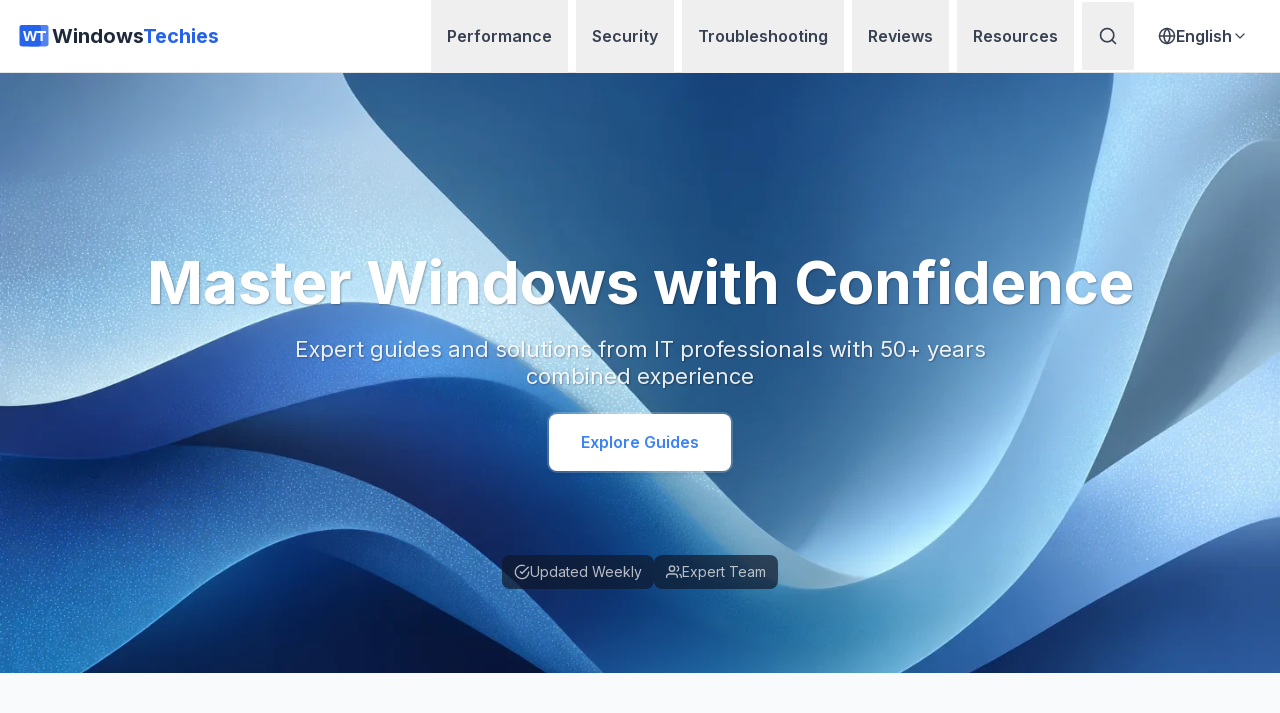

--- FILE ---
content_type: text/html
request_url: https://windowstechies.com/
body_size: 14827
content:
<!DOCTYPE html><html lang="en" data-astro-cid-scuu7fyy> <head><meta charset="UTF-8"><meta name="viewport" content="width=device-width, initial-scale=1.0"><meta name="generator" content="Astro v5.15.3"><!-- Favicon --><link rel="icon" type="image/svg+xml" href="/favicon.svg"><link rel="manifest" href="/manifest.json"><!-- RSS Feed --><link rel="alternate" type="application/rss+xml" title="WindowsTechies RSS Feed" href="/rss.xml"><!-- Google Fonts - Preconnect for performance --><link rel="preconnect" href="https://fonts.googleapis.com"><link rel="preconnect" href="https://fonts.gstatic.com" crossorigin><!-- Google Fonts - Inter (headings & body) + JetBrains Mono (code) --><link href="https://fonts.googleapis.com/css2?family=Inter:wght@400;500;600;700;800&family=JetBrains+Mono:wght@400;500&display=swap" rel="stylesheet"><!-- Primary Meta Tags --><title>WindowsTechies - Windows Guides, Troubleshooting &amp; Expert Reviews</title><meta name="title" content="WindowsTechies - Windows Guides, Troubleshooting &#38; Expert Reviews"><meta name="description" content="Expert Windows guides, software reviews, and troubleshooting solutions from real IT professionals."><!-- Canonical URL --><!-- Multilingual SEO: hreflang tags for language variants --><!-- Open Graph / Facebook --><meta property="og:type" content="website"><meta property="og:site_name" content="WindowsTechies"><meta property="og:title" content="WindowsTechies - Windows Guides, Troubleshooting &#38; Expert Reviews"><meta property="og:description" content="Expert Windows guides, software reviews, and troubleshooting solutions from real IT professionals."><meta property="og:image" content="/og-default.jpg"><!-- Twitter --><meta property="twitter:card" content="summary_large_image"><meta property="twitter:title" content="WindowsTechies - Windows Guides, Troubleshooting &#38; Expert Reviews"><meta property="twitter:description" content="Expert Windows guides, software reviews, and troubleshooting solutions from real IT professionals."><meta property="twitter:image" content="/og-default.jpg"><!-- Additional Meta Tags --><meta name="robots" content="index, follow"><meta name="author" content="WindowsTechies Team"><meta name="theme-color" content="#3b82f6"><!-- Structured Data (Schema.org) --><script type="application/ld+json">{"@context":"https://schema.org","@type":"Organization","name":"WindowsTechies","alternateName":"Windows Techies","url":"https://windowstechies.com/","logo":{"@type":"ImageObject","url":"https://windowstechies.com//logo.png","width":512,"height":512},"description":"WindowsTechies - Making Windows expertise accessible to everyone","sameAs":[],"contactPoint":{"@type":"ContactPoint","contactType":"Customer Support","email":"hello@windowstechies.com"}}</script><script type="application/ld+json">{"@context":"https://schema.org","@type":"WebSite","name":"WindowsTechies","alternateName":"Windows Techies","url":"https://windowstechies.com/","description":"WindowsTechies - Making Windows expertise accessible to everyone","potentialAction":{"@type":"SearchAction","target":{"@type":"EntryPoint","urlTemplate":"https://windowstechies.com//search?q={search_term_string}"},"query-input":"required name=search_term_string"}}</script><!-- Google Tag Manager --><script type="text/javascript">
  (function(w,d,s,l,i){w[l]=w[l]||[];w[l].push({'gtm.start':
  new Date().getTime(),event:'gtm.js'});var f=d.getElementsByTagName(s)[0],
  j=d.createElement(s),dl=l!='dataLayer'?'&l='+l:'';j.async=true;j.src=
  'https://www.googletagmanager.com/gtm.js?id='+i+dl;f.parentNode.insertBefore(j,f);
  })(window,document,'script','dataLayer','GTM-TZL472V');
</script><link rel="stylesheet" href="/_astro/download.Bzrm5425.css">
<link rel="stylesheet" href="/_astro/_slug_.Cbt4mzli.css">
<style>.hero[data-astro-cid-2filmj7h]{height:600px}.hero-text[data-astro-cid-2filmj7h]{text-shadow:1px 1px 2px rgba(0,0,0,.3)}.hero[data-astro-cid-2filmj7h] h1[data-astro-cid-2filmj7h],.hero[data-astro-cid-2filmj7h] p[data-astro-cid-2filmj7h]{text-align:center}.caption-highlight-badge[data-astro-cid-2filmj7h]{background-color:#0f172ab3;padding:.375rem .75rem;border-radius:.5rem;display:inline-flex;align-items:center}.hero[data-astro-cid-2filmj7h] a[data-astro-cid-2filmj7h]{text-decoration:none}@media(max-width:640px){.hero[data-astro-cid-2filmj7h]{height:500px}.hero[data-astro-cid-2filmj7h] h1[data-astro-cid-2filmj7h]{font-size:2.5rem}.hero[data-astro-cid-2filmj7h] p[data-astro-cid-2filmj7h]{font-size:1.125rem}}.category-card[data-astro-cid-qxh5qzul]{cursor:pointer;display:block;text-decoration:none}.category-card[data-astro-cid-qxh5qzul]:hover{transform:translateY(-4px)}@media(max-width:768px){.navigation-grid[data-astro-cid-qxh5qzul] h2[data-astro-cid-qxh5qzul]{font-size:1.875rem}.category-card[data-astro-cid-qxh5qzul] h3[data-astro-cid-qxh5qzul]{font-size:1.5rem}}@media(max-width:768px){.featured-pillars[data-astro-cid-5zg22zrw] h2[data-astro-cid-5zg22zrw]{font-size:2rem}}@media(max-width:768px){.recent-guides[data-astro-cid-5nxfqwbz] h2[data-astro-cid-5nxfqwbz]{font-size:2rem}}@media(max-width:768px){.solutions-showcase[data-astro-cid-v7e5aswj] h2[data-astro-cid-v7e5aswj]{font-size:2rem}}@media(max-width:768px){.recent-comparisons[data-astro-cid-tdu3s4kf] h2[data-astro-cid-tdu3s4kf]{font-size:2rem}}.trust-indicators[data-astro-cid-6hp72ls2] .bg-white[data-astro-cid-6hp72ls2]{box-shadow:0 1px 3px #0000001a}@media(max-width:768px){.trust-indicators[data-astro-cid-6hp72ls2]{grid-template-columns:repeat(2,1fr)}}@media(max-width:480px){.trust-indicators[data-astro-cid-6hp72ls2] p[data-astro-cid-6hp72ls2].text-2xl{font-size:1.5rem}}.email-capture[data-astro-cid-oyz2by7v]{background:linear-gradient(135deg,hsl(var(--color-primary-50)),hsl(var(--color-primary-100)))}input[data-astro-cid-oyz2by7v]:focus{border-color:hsl(var(--color-primary-500))}button[data-astro-cid-oyz2by7v][type=submit]:hover{transform:translateY(-1px);box-shadow:0 2px 8px #00000026}@media(max-width:768px){.email-capture[data-astro-cid-oyz2by7v] h2[data-astro-cid-oyz2by7v]{font-size:2rem}.email-capture[data-astro-cid-oyz2by7v] p[data-astro-cid-oyz2by7v].text-xl{font-size:1.125rem}}
.product-rating[data-astro-cid-g3fegy3y] svg[data-astro-cid-g3fegy3y]{transition:transform .2s ease}.product-rating[data-astro-cid-g3fegy3y]:hover svg[data-astro-cid-g3fegy3y]{transform:scale(1.1)}
.image-placeholder[data-astro-cid-yw724uej]{transition:all .2s ease}.image-placeholder[data-astro-cid-yw724uej]:hover{transform:translateY(-2px);box-shadow:0 4px 12px #0000001a}@media print{.image-placeholder[data-astro-cid-yw724uej]{display:none}}
article[data-astro-cid-qfhwrqnh]:hover{transform:translateY(-2px)}
.content-image-background{margin:2rem 0;padding:3rem 2rem;border-radius:16px;background:linear-gradient(135deg,#eff6ff,#dbeafe,#bfdbfe)}:global(.dark) .content-image-background{background:linear-gradient(135deg,#1e3a8a,#1d4ed8,#2563eb)}.content-image-wrapper{overflow:hidden;display:block;margin-top:2rem;border-radius:.5rem;box-shadow:0 10px 15px -3px #0000001a,0 4px 6px -4px #0000001a}.content-image-background .content-image-wrapper{margin:0;padding:0}.content-image-shift{margin-top:-1px!important;margin-bottom:0!important;display:block}.content-image-overlay-container{position:relative;display:inline-block;width:100%}.content-image-overlay{position:absolute;bottom:0;left:0;right:0;width:100%;padding:2rem 1.5rem 1.5rem;background:linear-gradient(to top,#0f172ad9,#0f172ab3 40%,#0f172a4d,#0f172a00);text-align:left;z-index:10}.content-image-overlay-text{color:#fff;font-size:.875rem;font-weight:700;line-height:1.3;letter-spacing:-.025em;text-shadow:0 2px 4px rgba(0,0,0,.5);display:block}@media(min-width:640px){.content-image-overlay-text{font-size:1rem}}@media(min-width:1024px){.content-image-overlay-text{font-size:1.125rem}}
</style></head> <body class="content-page-background" data-astro-cid-scuu7fyy> <!-- Google Tag Manager (noscript) --> <noscript> <iframe src="https://www.googletagmanager.com/ns.html?id=GTM-TZL472V" height="0" width="0" style="display:none;visibility:hidden" data-astro-cid-scuu7fyy></iframe> </noscript> <!-- Main Navigation (Desktop & Mobile trigger) --> <nav class="main-navigation bg-white border-b border-gray-200 sticky top-0 z-50" id="main-nav" data-astro-cid-mj2w22hn> <div class="container mx-auto px-4 max-w-7xl" data-astro-cid-mj2w22hn> <div class="flex items-center justify-between h-18" data-astro-cid-mj2w22hn> <!-- Logo --> <a href="/" class="flex-shrink-0" data-astro-cid-mj2w22hn> <div class="inline-flex items-center gap-1 " style="height: 48px">  <svg xmlns="http://www.w3.org/2000/svg" viewBox="0 0 52 52" fill="none" style="height: 36px; width: 36px;" aria-label="WindowsTechies logo icon">  <rect x="5" y="10" width="31" height="31" rx="4" fill="#2563EB"></rect>  <rect x="16" y="10" width="31" height="31" rx="4" fill="#2563EB" opacity="0.8"></rect>  <text x="26" y="33" font-family="Arial, sans-serif" font-size="22" font-weight="bold" fill="white" text-anchor="middle">
WT
</text> </svg>  <span class="font-bold text-xl leading-none">  <span style="color: #1E293B">Windows</span><span style="color: #2563EB">Techies</span> </span> </div> </a> <!-- Desktop Navigation & Search (hidden on mobile, aligned to right) --> <div class="hidden md:flex items-center space-x-1 lg:space-x-2 ml-auto" data-astro-cid-mj2w22hn> <div class="nav-item-wrapper relative group" data-astro-cid-mj2w22hn> <button class="nav-trigger text-gray-700 hover:text-blue-600 font-semibold px-3 lg:px-4 py-6 transition-colors duration-200 text-sm lg:text-base" aria-haspopup="true" aria-expanded="false" data-nav-type="mega" data-astro-cid-mj2w22hn> Performance </button>  <div class="nav-dropdown absolute left-1/2 -translate-x-1/2 mt-0 opacity-0 invisible group-hover:opacity-100 group-hover:visible transition-all duration-200 pointer-events-none group-hover:pointer-events-auto" data-astro-cid-mj2w22hn> <div class="mega-menu-dropdown bg-white border border-gray-200 rounded-lg shadow-xl p-6 w-[600px] max-w-[calc(100vw-2rem)]" data-astro-cid-fq6hftmv>  <div class="pillar-highlight mb-6 pb-6 border-b border-gray-200" data-pillar="performance" data-astro-cid-fq6hftmv> <div class="flex items-start gap-4" data-astro-cid-fq6hftmv> <div class="flex-shrink-0 w-10 h-10 bg-primary-100 rounded-lg flex items-center justify-center" data-astro-cid-fq6hftmv> <svg xmlns="http://www.w3.org/2000/svg" stroke-width="2" width="24" height="24" stroke="currentColor" stroke-linecap="round" stroke-linejoin="round" fill="none" viewBox="0 0 24 24" data-astro-cid-fq6hftmv="true" class="lucide lucide-rocket text-primary-600">  <path d="M4.5 16.5c-1.5 1.26-2 5-2 5s3.74-.5 5-2c.71-.84.7-2.13-.09-2.91a2.18 2.18 0 0 0-2.91-.09z"></path> <path d="m12 15-3-3a22 22 0 0 1 2-3.95A12.88 12.88 0 0 1 22 2c0 2.72-.78 7.5-6 11a22.35 22.35 0 0 1-4 2z"></path> <path d="M9 12H4s.55-3.03 2-4c1.62-1.08 5 0 5 0"></path> <path d="M12 15v5s3.03-.55 4-2c1.08-1.62 0-5 0-5"></path>  </svg> </div> <div class="flex-1" data-astro-cid-fq6hftmv> <a href="/performance/" class="block group" data-astro-cid-fq6hftmv> <h3 class="pillar-title text-lg font-bold text-gray-900 transition-colors duration-200 mb-1" data-astro-cid-fq6hftmv> View Complete Guide </h3> <p class="text-sm text-gray-600 mb-3" data-astro-cid-fq6hftmv>The comprehensive resource for speeding up Windows</p> <div class="inline-flex items-center gap-1 text-sm font-semibold text-primary-600 group-hover:underline" data-astro-cid-fq6hftmv> View Complete Guide <svg xmlns="http://www.w3.org/2000/svg" stroke-width="2" width="16" height="16" stroke="currentColor" stroke-linecap="round" stroke-linejoin="round" fill="none" viewBox="0 0 24 24" data-astro-cid-fq6hftmv="true" class="lucide lucide-arrow-right">  <path d="M5 12h14"></path> <path d="m12 5 7 7-7 7"></path>  </svg> </div> </a> </div> </div> </div>  <div class="grid grid-cols-2 gap-8" data-astro-cid-fq6hftmv> <div data-astro-cid-fq6hftmv> <h4 class="text-xs font-bold text-gray-500 uppercase tracking-wider mb-3" data-astro-cid-fq6hftmv>STEP-BY-STEP GUIDES</h4> <ul class="space-y-2" data-astro-cid-fq6hftmv> <li data-astro-cid-fq6hftmv> <a href="/guides/clean-startup-programs/" class="text-sm text-gray-700 hover:text-blue-600 transition-colors duration-200 block py-1" data-astro-cid-fq6hftmv> Startup Optimization </a> </li><li data-astro-cid-fq6hftmv> <a href="/guides/disable-background-apps/" class="text-sm text-gray-700 hover:text-blue-600 transition-colors duration-200 block py-1" data-astro-cid-fq6hftmv> Disable Background Apps </a> </li><li data-astro-cid-fq6hftmv> <a href="/guides/windows-visual-effects/" class="text-sm text-gray-700 hover:text-blue-600 transition-colors duration-200 block py-1" data-astro-cid-fq6hftmv> Optimize Visual Effects </a> </li><li data-astro-cid-fq6hftmv> <a href="/guides/clear-temporary-files/" class="text-sm text-gray-700 hover:text-blue-600 transition-colors duration-200 block py-1" data-astro-cid-fq6hftmv> Clear Temporary Files </a> </li><li data-astro-cid-fq6hftmv> <a href="/guides/disable-services/" class="text-sm text-gray-700 hover:text-blue-600 transition-colors duration-200 block py-1" data-astro-cid-fq6hftmv> Disable Unnecessary Services </a> </li><li data-astro-cid-fq6hftmv> <a href="/guides/free-up-disk-space/" class="text-sm text-gray-700 hover:text-blue-600 transition-colors duration-200 block py-1" data-astro-cid-fq6hftmv> Disk Cleanup &amp; Management </a> </li><li data-astro-cid-fq6hftmv> <a href="/guides/?category=performance" class="text-sm text-gray-700 hover:text-blue-600 transition-colors duration-200 block py-1" data-astro-cid-fq6hftmv> View All Performance Guides </a> </li> </ul> </div><div data-astro-cid-fq6hftmv> <h4 class="text-xs font-bold text-gray-500 uppercase tracking-wider mb-3" data-astro-cid-fq6hftmv>AUTOMATED SOLUTIONS</h4> <ul class="space-y-2" data-astro-cid-fq6hftmv> <li data-astro-cid-fq6hftmv> <a href="/comparisons/best-pc-cleaners/" class="text-sm text-gray-700 hover:text-blue-600 transition-colors duration-200 block py-1" data-astro-cid-fq6hftmv> Best PC Cleaners </a> </li><li data-astro-cid-fq6hftmv> <a href="/reviews/fortect-review/" class="text-sm text-gray-700 hover:text-blue-600 transition-colors duration-200 block py-1" data-astro-cid-fq6hftmv> Fortect Review </a> </li><li data-astro-cid-fq6hftmv> <a href="/reviews/ccleaner-review/" class="text-sm text-gray-700 hover:text-blue-600 transition-colors duration-200 block py-1" data-astro-cid-fq6hftmv> CCleaner Review </a> </li><li data-astro-cid-fq6hftmv> <a href="/reviews/?category=optimization" class="text-sm text-gray-700 hover:text-blue-600 transition-colors duration-200 block py-1" data-astro-cid-fq6hftmv> View All Reviews </a> </li> </ul> </div> </div> </div>  </div>   </div><div class="nav-item-wrapper relative group" data-astro-cid-mj2w22hn> <button class="nav-trigger text-gray-700 hover:text-blue-600 font-semibold px-3 lg:px-4 py-6 transition-colors duration-200 text-sm lg:text-base" aria-haspopup="true" aria-expanded="false" data-nav-type="mega" data-astro-cid-mj2w22hn> Security </button>  <div class="nav-dropdown absolute left-1/2 -translate-x-1/2 mt-0 opacity-0 invisible group-hover:opacity-100 group-hover:visible transition-all duration-200 pointer-events-none group-hover:pointer-events-auto" data-astro-cid-mj2w22hn> <div class="mega-menu-dropdown bg-white border border-gray-200 rounded-lg shadow-xl p-6 w-[600px] max-w-[calc(100vw-2rem)]" data-astro-cid-fq6hftmv>  <div class="pillar-highlight mb-6 pb-6 border-b border-gray-200" data-pillar="security" data-astro-cid-fq6hftmv> <div class="flex items-start gap-4" data-astro-cid-fq6hftmv> <div class="flex-shrink-0 w-10 h-10 bg-success-100 rounded-lg flex items-center justify-center" data-astro-cid-fq6hftmv> <svg xmlns="http://www.w3.org/2000/svg" stroke-width="2" width="24" height="24" stroke="currentColor" stroke-linecap="round" stroke-linejoin="round" fill="none" viewBox="0 0 24 24" data-astro-cid-fq6hftmv="true" class="lucide lucide-shield text-success-600">  <path d="M20 13c0 5-3.5 7.5-7.66 8.95a1 1 0 0 1-.67-.01C7.5 20.5 4 18 4 13V6a1 1 0 0 1 1-1c2 0 4.5-1.2 6.24-2.72a1.17 1.17 0 0 1 1.52 0C14.51 3.81 17 5 19 5a1 1 0 0 1 1 1z"></path>  </svg> </div> <div class="flex-1" data-astro-cid-fq6hftmv> <a href="/security/" class="block group" data-astro-cid-fq6hftmv> <h3 class="pillar-title text-lg font-bold text-gray-900 transition-colors duration-200 mb-1" data-astro-cid-fq6hftmv> View Complete Guide </h3> <p class="text-sm text-gray-600 mb-3" data-astro-cid-fq6hftmv>Protect your Windows PC from threats and privacy issues</p> <div class="inline-flex items-center gap-1 text-sm font-semibold text-success-600 group-hover:underline" data-astro-cid-fq6hftmv> View Complete Guide <svg xmlns="http://www.w3.org/2000/svg" stroke-width="2" width="16" height="16" stroke="currentColor" stroke-linecap="round" stroke-linejoin="round" fill="none" viewBox="0 0 24 24" data-astro-cid-fq6hftmv="true" class="lucide lucide-arrow-right">  <path d="M5 12h14"></path> <path d="m12 5 7 7-7 7"></path>  </svg> </div> </a> </div> </div> </div>  <div class="grid grid-cols-2 gap-8" data-astro-cid-fq6hftmv> <div data-astro-cid-fq6hftmv> <h4 class="text-xs font-bold text-gray-500 uppercase tracking-wider mb-3" data-astro-cid-fq6hftmv>STEP-BY-STEP GUIDES</h4> <ul class="space-y-2" data-astro-cid-fq6hftmv> <li data-astro-cid-fq6hftmv> <a href="/guides/windows-defender-setup/" class="text-sm text-gray-700 hover:text-blue-600 transition-colors duration-200 block py-1" data-astro-cid-fq6hftmv> Windows Defender Setup </a> </li><li data-astro-cid-fq6hftmv> <a href="/guides/malware-removal/" class="text-sm text-gray-700 hover:text-blue-600 transition-colors duration-200 block py-1" data-astro-cid-fq6hftmv> Malware Removal </a> </li><li data-astro-cid-fq6hftmv> <a href="/guides/safe-browsing/" class="text-sm text-gray-700 hover:text-blue-600 transition-colors duration-200 block py-1" data-astro-cid-fq6hftmv> Safe Browsing Practices </a> </li><li data-astro-cid-fq6hftmv> <a href="/guides/two-factor-authentication/" class="text-sm text-gray-700 hover:text-blue-600 transition-colors duration-200 block py-1" data-astro-cid-fq6hftmv> Two-Factor Authentication </a> </li><li data-astro-cid-fq6hftmv> <a href="/guides/privacy-settings/" class="text-sm text-gray-700 hover:text-blue-600 transition-colors duration-200 block py-1" data-astro-cid-fq6hftmv> Privacy Settings </a> </li><li data-astro-cid-fq6hftmv> <a href="/guides/configure-windows-firewall/" class="text-sm text-gray-700 hover:text-blue-600 transition-colors duration-200 block py-1" data-astro-cid-fq6hftmv> Firewall Configuration </a> </li><li data-astro-cid-fq6hftmv> <a href="/guides/enable-bitlocker/" class="text-sm text-gray-700 hover:text-blue-600 transition-colors duration-200 block py-1" data-astro-cid-fq6hftmv> BitLocker Encryption </a> </li><li data-astro-cid-fq6hftmv> <a href="/guides/?category=security" class="text-sm text-gray-700 hover:text-blue-600 transition-colors duration-200 block py-1" data-astro-cid-fq6hftmv> View All Security Guides </a> </li> </ul> </div><div data-astro-cid-fq6hftmv> <h4 class="text-xs font-bold text-gray-500 uppercase tracking-wider mb-3" data-astro-cid-fq6hftmv>AUTOMATED SOLUTIONS</h4> <ul class="space-y-2" data-astro-cid-fq6hftmv> <li data-astro-cid-fq6hftmv> <a href="/comparisons/best-password-managers/" class="text-sm text-gray-700 hover:text-blue-600 transition-colors duration-200 block py-1" data-astro-cid-fq6hftmv> Best Password Managers </a> </li><li data-astro-cid-fq6hftmv> <a href="/reviews/bitwarden-review/" class="text-sm text-gray-700 hover:text-blue-600 transition-colors duration-200 block py-1" data-astro-cid-fq6hftmv> Bitwarden Review </a> </li><li data-astro-cid-fq6hftmv> <a href="/reviews/malwarebytes-review/" class="text-sm text-gray-700 hover:text-blue-600 transition-colors duration-200 block py-1" data-astro-cid-fq6hftmv> Malwarebytes Review </a> </li><li data-astro-cid-fq6hftmv> <a href="/reviews/?category=security" class="text-sm text-gray-700 hover:text-blue-600 transition-colors duration-200 block py-1" data-astro-cid-fq6hftmv> View All Reviews </a> </li> </ul> </div> </div> </div>  </div>   </div><div class="nav-item-wrapper relative group" data-astro-cid-mj2w22hn> <button class="nav-trigger text-gray-700 hover:text-blue-600 font-semibold px-3 lg:px-4 py-6 transition-colors duration-200 text-sm lg:text-base" aria-haspopup="true" aria-expanded="false" data-nav-type="mega" data-astro-cid-mj2w22hn> Troubleshooting </button>  <div class="nav-dropdown absolute left-1/2 -translate-x-1/2 mt-0 opacity-0 invisible group-hover:opacity-100 group-hover:visible transition-all duration-200 pointer-events-none group-hover:pointer-events-auto" data-astro-cid-mj2w22hn> <div class="mega-menu-dropdown bg-white border border-gray-200 rounded-lg shadow-xl p-6 w-[600px] max-w-[calc(100vw-2rem)]" data-astro-cid-fq6hftmv>  <div class="pillar-highlight mb-6 pb-6 border-b border-gray-200" data-pillar="troubleshooting" data-astro-cid-fq6hftmv> <div class="flex items-start gap-4" data-astro-cid-fq6hftmv> <div class="flex-shrink-0 w-10 h-10 bg-warning-100 rounded-lg flex items-center justify-center" data-astro-cid-fq6hftmv> <svg xmlns="http://www.w3.org/2000/svg" stroke-width="2" width="24" height="24" stroke="currentColor" stroke-linecap="round" stroke-linejoin="round" fill="none" viewBox="0 0 24 24" data-astro-cid-fq6hftmv="true" class="lucide lucide-wrench text-warning-600">  <path d="M14.7 6.3a1 1 0 0 0 0 1.4l1.6 1.6a1 1 0 0 0 1.4 0l3.106-3.105c.32-.322.863-.22.983.218a6 6 0 0 1-8.259 7.057l-7.91 7.91a1 1 0 0 1-2.999-3l7.91-7.91a6 6 0 0 1 7.057-8.259c.438.12.54.662.219.984z"></path>  </svg> </div> <div class="flex-1" data-astro-cid-fq6hftmv> <a href="/troubleshooting/" class="block group" data-astro-cid-fq6hftmv> <h3 class="pillar-title text-lg font-bold text-gray-900 transition-colors duration-200 mb-1" data-astro-cid-fq6hftmv> View Complete Guide </h3> <p class="text-sm text-gray-600 mb-3" data-astro-cid-fq6hftmv>Fix Windows errors, crashes, and system problems</p> <div class="inline-flex items-center gap-1 text-sm font-semibold text-warning-600 group-hover:underline" data-astro-cid-fq6hftmv> View Complete Guide <svg xmlns="http://www.w3.org/2000/svg" stroke-width="2" width="16" height="16" stroke="currentColor" stroke-linecap="round" stroke-linejoin="round" fill="none" viewBox="0 0 24 24" data-astro-cid-fq6hftmv="true" class="lucide lucide-arrow-right">  <path d="M5 12h14"></path> <path d="m12 5 7 7-7 7"></path>  </svg> </div> </a> </div> </div> </div>  <div class="grid grid-cols-2 gap-8" data-astro-cid-fq6hftmv> <div data-astro-cid-fq6hftmv> <h4 class="text-xs font-bold text-gray-500 uppercase tracking-wider mb-3" data-astro-cid-fq6hftmv>STEP-BY-STEP GUIDES</h4> <ul class="space-y-2" data-astro-cid-fq6hftmv> <li data-astro-cid-fq6hftmv> <a href="/guides/windows-update-errors/" class="text-sm text-gray-700 hover:text-blue-600 transition-colors duration-200 block py-1" data-astro-cid-fq6hftmv> Windows Update Errors </a> </li><li data-astro-cid-fq6hftmv> <a href="/guides/missing-dll-files/" class="text-sm text-gray-700 hover:text-blue-600 transition-colors duration-200 block py-1" data-astro-cid-fq6hftmv> Missing DLL Files </a> </li><li data-astro-cid-fq6hftmv> <a href="/guides/application-wont-launch/" class="text-sm text-gray-700 hover:text-blue-600 transition-colors duration-200 block py-1" data-astro-cid-fq6hftmv> Application Won&#39;t Launch </a> </li><li data-astro-cid-fq6hftmv> <a href="/guides/wifi-disconnecting/" class="text-sm text-gray-700 hover:text-blue-600 transition-colors duration-200 block py-1" data-astro-cid-fq6hftmv> WiFi Keeps Disconnecting </a> </li><li data-astro-cid-fq6hftmv> <a href="/guides/slow-startup/" class="text-sm text-gray-700 hover:text-blue-600 transition-colors duration-200 block py-1" data-astro-cid-fq6hftmv> Slow Startup Issues </a> </li><li data-astro-cid-fq6hftmv> <a href="/guides/bsod-fixes/" class="text-sm text-gray-700 hover:text-blue-600 transition-colors duration-200 block py-1" data-astro-cid-fq6hftmv> BSOD &amp; Crash Fixes </a> </li><li data-astro-cid-fq6hftmv> <a href="/guides/?category=troubleshooting" class="text-sm text-gray-700 hover:text-blue-600 transition-colors duration-200 block py-1" data-astro-cid-fq6hftmv> View All Troubleshooting Guides </a> </li> </ul> </div><div data-astro-cid-fq6hftmv> <h4 class="text-xs font-bold text-gray-500 uppercase tracking-wider mb-3" data-astro-cid-fq6hftmv>AUTOMATED SOLUTIONS</h4> <ul class="space-y-2" data-astro-cid-fq6hftmv> <li data-astro-cid-fq6hftmv> <a href="/reviews/iobit-driver-booster-review/" class="text-sm text-gray-700 hover:text-blue-600 transition-colors duration-200 block py-1" data-astro-cid-fq6hftmv> IObit Driver Booster Review </a> </li><li data-astro-cid-fq6hftmv> <a href="/reviews/fortect-review/" class="text-sm text-gray-700 hover:text-blue-600 transition-colors duration-200 block py-1" data-astro-cid-fq6hftmv> System Repair Tools </a> </li><li data-astro-cid-fq6hftmv> <a href="/reviews/?category=troubleshooting" class="text-sm text-gray-700 hover:text-blue-600 transition-colors duration-200 block py-1" data-astro-cid-fq6hftmv> View All Reviews </a> </li> </ul> </div> </div> </div>  </div>   </div><div class="nav-item-wrapper relative group" data-astro-cid-mj2w22hn> <button class="nav-trigger text-gray-700 hover:text-blue-600 font-semibold px-3 lg:px-4 py-6 transition-colors duration-200 text-sm lg:text-base" aria-haspopup="true" aria-expanded="false" data-nav-type="simple" data-astro-cid-mj2w22hn> Reviews </button>    <div class="nav-dropdown absolute left-1/2 -translate-x-1/2 mt-0 opacity-0 invisible group-hover:opacity-100 group-hover:visible transition-all duration-200 pointer-events-none group-hover:pointer-events-auto" data-astro-cid-mj2w22hn> <div class="simple-dropdown bg-white border border-gray-200 rounded-lg shadow-lg py-3 w-60" data-astro-cid-3gqerewu> <ul class="space-y-1" data-astro-cid-3gqerewu> <li data-astro-cid-3gqerewu> <a href="/reviews/" class="block px-4 py-2 text-sm text-gray-700 hover:bg-gray-50 hover:text-blue-600 transition-colors duration-200" data-astro-cid-3gqerewu> All Reviews </a> </li> <li data-astro-cid-3gqerewu> <a href="/reviews/?category=optimization" class="block px-4 py-2 text-sm text-gray-700 hover:bg-gray-50 hover:text-blue-600 transition-colors duration-200" data-astro-cid-3gqerewu> PC Optimization Tools </a> </li> <li data-astro-cid-3gqerewu> <a href="/reviews/?category=security" class="block px-4 py-2 text-sm text-gray-700 hover:bg-gray-50 hover:text-blue-600 transition-colors duration-200" data-astro-cid-3gqerewu> Security Software </a> </li> <li data-astro-cid-3gqerewu> <a href="/reviews/?category=utility" class="block px-4 py-2 text-sm text-gray-700 hover:bg-gray-50 hover:text-blue-600 transition-colors duration-200" data-astro-cid-3gqerewu> System Utilities </a> </li> <li data-astro-cid-3gqerewu> <a href="/comparisons/" class="block px-4 py-2 text-sm text-gray-700 hover:bg-gray-50 hover:text-blue-600 transition-colors duration-200" data-astro-cid-3gqerewu> Comparisons </a> </li> <li class="border-t border-gray-200 my-2" data-astro-cid-3gqerewu></li><li data-astro-cid-3gqerewu> <a href="/testing-process/" class="block px-4 py-2 text-sm text-gray-700 hover:bg-gray-50 hover:text-blue-600 transition-colors duration-200" data-astro-cid-3gqerewu> How We Test Products </a> </li>  </ul> </div>  </div> </div><div class="nav-item-wrapper relative group" data-astro-cid-mj2w22hn> <button class="nav-trigger text-gray-700 hover:text-blue-600 font-semibold px-3 lg:px-4 py-6 transition-colors duration-200 text-sm lg:text-base" aria-haspopup="true" aria-expanded="false" data-nav-type="simple" data-astro-cid-mj2w22hn> Resources </button>    <div class="nav-dropdown absolute left-1/2 -translate-x-1/2 mt-0 opacity-0 invisible group-hover:opacity-100 group-hover:visible transition-all duration-200 pointer-events-none group-hover:pointer-events-auto" data-astro-cid-mj2w22hn> <div class="simple-dropdown bg-white border border-gray-200 rounded-lg shadow-lg py-3 w-60" data-astro-cid-3gqerewu> <ul class="space-y-1" data-astro-cid-3gqerewu> <li data-astro-cid-3gqerewu> <a href="/about/" class="block px-4 py-2 text-sm text-gray-700 hover:bg-gray-50 hover:text-blue-600 transition-colors duration-200" data-astro-cid-3gqerewu> About WindowsTechies </a> </li> <li data-astro-cid-3gqerewu> <a href="/team/" class="block px-4 py-2 text-sm text-gray-700 hover:bg-gray-50 hover:text-blue-600 transition-colors duration-200" data-astro-cid-3gqerewu> Meet the Team </a> </li> <li data-astro-cid-3gqerewu> <a href="/editorial-policy/" class="block px-4 py-2 text-sm text-gray-700 hover:bg-gray-50 hover:text-blue-600 transition-colors duration-200" data-astro-cid-3gqerewu> Editorial Policy </a> </li> <li data-astro-cid-3gqerewu> <a href="/testing-process/" class="block px-4 py-2 text-sm text-gray-700 hover:bg-gray-50 hover:text-blue-600 transition-colors duration-200" data-astro-cid-3gqerewu> How We Test </a> </li> <li class="border-t border-gray-200 my-2" data-astro-cid-3gqerewu></li><li data-astro-cid-3gqerewu> <a href="/contact/" class="block px-4 py-2 text-sm text-gray-700 hover:bg-gray-50 hover:text-blue-600 transition-colors duration-200" data-astro-cid-3gqerewu> Contact Us </a> </li>  </ul> </div>  </div> </div> <!-- Search Icon (integrated with nav) --> <button class="text-gray-700 hover:text-blue-600 transition-colors duration-200 px-3 lg:px-4 py-6" aria-label="Search" id="search-button" data-astro-cid-mj2w22hn> <svg xmlns="http://www.w3.org/2000/svg" stroke-width="2" width="20" height="20" stroke="currentColor" stroke-linecap="round" stroke-linejoin="round" fill="none" viewBox="0 0 24 24" data-astro-cid-mj2w22hn="true" class="lucide lucide-search">  <path d="m21 21-4.34-4.34"></path> <circle cx="11" cy="11" r="8"></circle>  </svg> </button> <!-- Language Switcher (integrated with nav) --> <div class="py-6" data-astro-cid-mj2w22hn> <div class="header-lang-switcher" data-astro-cid-gissvhvj> <button type="button" class="header-lang-trigger" aria-label="Switch language" aria-haspopup="true" aria-expanded="false" data-astro-cid-gissvhvj> <svg xmlns="http://www.w3.org/2000/svg" stroke-width="2" width="18" height="18" stroke="currentColor" stroke-linecap="round" stroke-linejoin="round" fill="none" viewBox="0 0 24 24" aria-hidden="true" data-astro-cid-gissvhvj="true" class="lucide lucide-globe globe-icon">  <circle cx="12" cy="12" r="10"></circle> <path d="M12 2a14.5 14.5 0 0 0 0 20 14.5 14.5 0 0 0 0-20"></path> <path d="M2 12h20"></path>  </svg> <span class="lang-label hidden lg:inline" data-astro-cid-gissvhvj>English</span> <span class="lang-label lg:hidden" data-astro-cid-gissvhvj>EN</span> <svg xmlns="http://www.w3.org/2000/svg" stroke-width="2" width="16" height="16" stroke="currentColor" stroke-linecap="round" stroke-linejoin="round" fill="none" viewBox="0 0 24 24" aria-hidden="true" data-astro-cid-gissvhvj="true" class="lucide lucide-chevron-down chevron-icon">  <path d="m6 9 6 6 6-6"></path>  </svg> </button> <div class="header-lang-dropdown" role="menu" hidden data-astro-cid-gissvhvj> <span class="lang-option lang-option-current" role="menuitem" aria-current="page" data-astro-cid-gissvhvj> <span class="lang-info" data-astro-cid-gissvhvj> <span class="lang-flag" data-astro-cid-gissvhvj>🇺🇸</span> <span class="lang-name" data-astro-cid-gissvhvj>English</span> </span> <svg xmlns="http://www.w3.org/2000/svg" stroke-width="2" width="16" height="16" stroke="currentColor" stroke-linecap="round" stroke-linejoin="round" fill="none" viewBox="0 0 24 24" aria-hidden="true" data-astro-cid-gissvhvj="true" class="lucide lucide-check check-icon">  <path d="M20 6 9 17l-5-5"></path>  </svg> </span><a href="/de/" class="lang-option" role="menuitem" hreflang="de" data-astro-cid-gissvhvj> <span class="lang-info" data-astro-cid-gissvhvj> <span class="lang-flag" data-astro-cid-gissvhvj>🇩🇪</span> <span class="lang-name" data-astro-cid-gissvhvj>Deutsch</span> </span> </a><a href="/fr/" class="lang-option" role="menuitem" hreflang="fr" data-astro-cid-gissvhvj> <span class="lang-info" data-astro-cid-gissvhvj> <span class="lang-flag" data-astro-cid-gissvhvj>🇫🇷</span> <span class="lang-name" data-astro-cid-gissvhvj>Français</span> </span> </a><a href="/it/" class="lang-option" role="menuitem" hreflang="it" data-astro-cid-gissvhvj> <span class="lang-info" data-astro-cid-gissvhvj> <span class="lang-flag" data-astro-cid-gissvhvj>🇮🇹</span> <span class="lang-name" data-astro-cid-gissvhvj>Italiano</span> </span> </a><a href="/no/" class="lang-option" role="menuitem" hreflang="no" data-astro-cid-gissvhvj> <span class="lang-info" data-astro-cid-gissvhvj> <span class="lang-flag" data-astro-cid-gissvhvj>🇳🇴</span> <span class="lang-name" data-astro-cid-gissvhvj>Norsk</span> </span> </a> </div> </div>  <script type="module">function n(){const e=document.querySelector(".header-lang-trigger"),t=document.querySelector(".header-lang-dropdown");!e||!t||(e.addEventListener("click",d=>{d.stopPropagation();const a=e.getAttribute("aria-expanded")==="true";e.setAttribute("aria-expanded",String(!a)),t.hidden=a}),document.addEventListener("click",()=>{e.getAttribute("aria-expanded")==="true"&&(e.setAttribute("aria-expanded","false"),t.hidden=!0)}),document.addEventListener("keydown",d=>{d.key==="Escape"&&e.getAttribute("aria-expanded")==="true"&&(e.setAttribute("aria-expanded","false"),t.hidden=!0,e.focus())}),t.addEventListener("click",d=>{d.stopPropagation()}))}document.readyState==="loading"?document.addEventListener("DOMContentLoaded",n):n();document.addEventListener("astro:page-load",n);</script> </div> </div> <!-- Mobile Language Switcher & Menu Button (Mobile Only) --> <div class="md:hidden ml-auto flex items-center gap-2" data-astro-cid-mj2w22hn> <!-- Language Switcher (mobile) --> <div class="h-full flex items-center" data-astro-cid-mj2w22hn> <div class="header-lang-switcher" data-astro-cid-gissvhvj> <button type="button" class="header-lang-trigger" aria-label="Switch language" aria-haspopup="true" aria-expanded="false" data-astro-cid-gissvhvj> <svg xmlns="http://www.w3.org/2000/svg" stroke-width="2" width="18" height="18" stroke="currentColor" stroke-linecap="round" stroke-linejoin="round" fill="none" viewBox="0 0 24 24" aria-hidden="true" data-astro-cid-gissvhvj="true" class="lucide lucide-globe globe-icon">  <circle cx="12" cy="12" r="10"></circle> <path d="M12 2a14.5 14.5 0 0 0 0 20 14.5 14.5 0 0 0 0-20"></path> <path d="M2 12h20"></path>  </svg> <span class="lang-label hidden lg:inline" data-astro-cid-gissvhvj>English</span> <span class="lang-label lg:hidden" data-astro-cid-gissvhvj>EN</span> <svg xmlns="http://www.w3.org/2000/svg" stroke-width="2" width="16" height="16" stroke="currentColor" stroke-linecap="round" stroke-linejoin="round" fill="none" viewBox="0 0 24 24" aria-hidden="true" data-astro-cid-gissvhvj="true" class="lucide lucide-chevron-down chevron-icon">  <path d="m6 9 6 6 6-6"></path>  </svg> </button> <div class="header-lang-dropdown" role="menu" hidden data-astro-cid-gissvhvj> <span class="lang-option lang-option-current" role="menuitem" aria-current="page" data-astro-cid-gissvhvj> <span class="lang-info" data-astro-cid-gissvhvj> <span class="lang-flag" data-astro-cid-gissvhvj>🇺🇸</span> <span class="lang-name" data-astro-cid-gissvhvj>English</span> </span> <svg xmlns="http://www.w3.org/2000/svg" stroke-width="2" width="16" height="16" stroke="currentColor" stroke-linecap="round" stroke-linejoin="round" fill="none" viewBox="0 0 24 24" aria-hidden="true" data-astro-cid-gissvhvj="true" class="lucide lucide-check check-icon">  <path d="M20 6 9 17l-5-5"></path>  </svg> </span><a href="/de/" class="lang-option" role="menuitem" hreflang="de" data-astro-cid-gissvhvj> <span class="lang-info" data-astro-cid-gissvhvj> <span class="lang-flag" data-astro-cid-gissvhvj>🇩🇪</span> <span class="lang-name" data-astro-cid-gissvhvj>Deutsch</span> </span> </a><a href="/fr/" class="lang-option" role="menuitem" hreflang="fr" data-astro-cid-gissvhvj> <span class="lang-info" data-astro-cid-gissvhvj> <span class="lang-flag" data-astro-cid-gissvhvj>🇫🇷</span> <span class="lang-name" data-astro-cid-gissvhvj>Français</span> </span> </a><a href="/it/" class="lang-option" role="menuitem" hreflang="it" data-astro-cid-gissvhvj> <span class="lang-info" data-astro-cid-gissvhvj> <span class="lang-flag" data-astro-cid-gissvhvj>🇮🇹</span> <span class="lang-name" data-astro-cid-gissvhvj>Italiano</span> </span> </a><a href="/no/" class="lang-option" role="menuitem" hreflang="no" data-astro-cid-gissvhvj> <span class="lang-info" data-astro-cid-gissvhvj> <span class="lang-flag" data-astro-cid-gissvhvj>🇳🇴</span> <span class="lang-name" data-astro-cid-gissvhvj>Norsk</span> </span> </a> </div> </div>   </div> <!-- Mobile Menu Button --> <button class="text-gray-700 hover:text-blue-600 transition-colors duration-200 px-2" aria-label="Open menu" id="mobile-menu-button" aria-expanded="false" data-astro-cid-mj2w22hn> <svg xmlns="http://www.w3.org/2000/svg" stroke-width="2" width="24" height="24" stroke="currentColor" stroke-linecap="round" stroke-linejoin="round" fill="none" viewBox="0 0 24 24" data-astro-cid-mj2w22hn="true" class="lucide lucide-menu">  <path d="M4 5h16"></path> <path d="M4 12h16"></path> <path d="M4 19h16"></path>  </svg> </button> </div> </div> </div> </nav> <!-- Global Search Modal --> <!-- Search Modal Overlay --><div id="search-modal" class="search-modal fixed inset-0 z-[100] hidden" role="dialog" aria-modal="true" aria-label="Search..." data-astro-cid-s3e6wdch> <!-- Backdrop --> <div class="search-backdrop fixed inset-0 bg-gray-900/80 backdrop-blur-sm transition-opacity" data-astro-cid-s3e6wdch></div> <!-- Modal Content --> <div class="fixed inset-0 overflow-y-auto p-4 sm:p-6 md:p-20" data-astro-cid-s3e6wdch> <div class="mx-auto max-w-2xl transform transition-all" data-astro-cid-s3e6wdch> <div class="search-dialog bg-white rounded-xl shadow-2xl ring-1 ring-black/5 overflow-hidden" data-astro-cid-s3e6wdch> <!-- Close Button (Top Right) --> <div class="absolute top-4 right-4 z-10" data-astro-cid-s3e6wdch> <button id="close-search" class="text-gray-400 hover:text-gray-600 transition-colors p-2 bg-white rounded-lg shadow-sm hover:shadow-md" aria-label="Close" data-astro-cid-s3e6wdch> <svg xmlns="http://www.w3.org/2000/svg" stroke-width="2" width="20" height="20" stroke="currentColor" stroke-linecap="round" stroke-linejoin="round" fill="none" viewBox="0 0 24 24" data-astro-cid-s3e6wdch="true" class="lucide lucide-x">  <path d="M18 6 6 18"></path> <path d="m6 6 12 12"></path>  </svg> </button> </div> <!-- Search Container (Pagefind UI will be injected here) --> <div id="search-results" class="max-h-[70vh] overflow-y-auto" data-astro-cid-s3e6wdch> <!-- Pagefind UI will be injected here --> </div> <!-- Footer with keyboard hints --> <div class="px-4 py-3 bg-gray-50 border-t border-gray-200 text-xs text-gray-500 flex items-center justify-between" data-astro-cid-s3e6wdch> <div class="flex items-center gap-4" data-astro-cid-s3e6wdch> <span class="hidden sm:inline" data-astro-cid-s3e6wdch> <kbd class="px-2 py-1 bg-white border border-gray-300 rounded text-gray-700 font-mono text-xs shadow-sm" data-astro-cid-s3e6wdch>↑↓</kbd> to navigate
</span> <span class="hidden sm:inline" data-astro-cid-s3e6wdch> <kbd class="px-2 py-1 bg-white border border-gray-300 rounded text-gray-700 font-mono text-xs shadow-sm" data-astro-cid-s3e6wdch>↵</kbd> to select
</span> <span data-astro-cid-s3e6wdch> <kbd class="px-2 py-1 bg-white border border-gray-300 rounded text-gray-700 font-mono text-xs shadow-sm" data-astro-cid-s3e6wdch>esc</kbd> to close
</span> </div> <div class="text-gray-400" data-astro-cid-s3e6wdch> <span class="hidden sm:inline" data-astro-cid-s3e6wdch>Search powered by</span> Pagefind
</div> </div> </div> </div> </div> </div>  <script type="module">function s(){const t=document.getElementById("search-modal"),d=document.getElementById("close-search"),n=document.getElementById("search-results");if(!t||!d||!n)return;let l=null,o=!1;async function c(){t.classList.remove("hidden"),requestAnimationFrame(()=>{t.classList.add("show")}),o||(await r(),o=!0),setTimeout(()=>{const e=n.querySelector('input[type="text"]');e&&e.focus()},150),document.body.style.overflow="hidden"}function a(){t.classList.remove("show"),setTimeout(()=>{t.classList.add("hidden");const e=n.querySelector('input[type="text"]');e&&(e.value="")},200),document.body.style.overflow=""}async function r(){try{const e=document.createElement("link");e.rel="stylesheet",e.href="/pagefind/pagefind-ui.css",document.head.appendChild(e);const i=document.createElement("script");i.src="/pagefind/pagefind-ui.js",i.onload=()=>{window.PagefindUI&&(l=new window.PagefindUI({element:n,showSubResults:!0,showImages:!1,excerptLength:15,resetStyles:!1}))},document.head.appendChild(i)}catch(e){console.error("Failed to load Pagefind:",e),n&&(n.innerHTML=`
            <div class="p-8 text-center text-gray-500">
              <p>Search is currently unavailable.</p>
              <p class="text-sm mt-2">Please try again later.</p>
            </div>
          `)}}window.addEventListener("open-search",()=>{c()}),d.addEventListener("click",a),t.addEventListener("click",e=>{e.target===t&&a()}),document.addEventListener("keydown",e=>{(e.metaKey||e.ctrlKey)&&e.key==="k"&&(e.preventDefault(),t.classList.contains("hidden")?c():a()),e.key==="Escape"&&!t.classList.contains("hidden")&&a()})}document.readyState==="loading"?document.addEventListener("DOMContentLoaded",s):s();document.addEventListener("astro:page-load",s);</script>  <script type="module">function o(){function s(){const e=document.getElementById("main-nav");e&&(window.scrollY>10?e.classList.add("scrolled"):e.classList.remove("scrolled"))}window.addEventListener("scroll",s);const a=document.getElementById("mobile-menu-button");a&&a.addEventListener("click",()=>{const e=new CustomEvent("toggle-mobile-menu");window.dispatchEvent(e);const t=a.getAttribute("aria-expanded")==="true";a.setAttribute("aria-expanded",String(!t))});const d=document.getElementById("search-button");d&&d.addEventListener("click",()=>{const e=new CustomEvent("open-search");window.dispatchEvent(e)}),document.addEventListener("keydown",e=>{if((e.metaKey||e.ctrlKey)&&e.key==="k"){e.preventDefault();const t=new CustomEvent("open-search");window.dispatchEvent(t)}}),document.querySelectorAll(".nav-trigger").forEach(e=>{e.addEventListener("keydown",t=>{if(t.key==="Enter"||t.key===" "){t.preventDefault();const n=e.closest(".nav-item-wrapper")?.querySelector(".nav-dropdown");if(n){n.classList.toggle("opacity-0"),n.classList.toggle("invisible");const c=e.getAttribute("aria-expanded")==="true";e.setAttribute("aria-expanded",String(!c))}}if(t.key==="Escape"){const n=e.closest(".nav-item-wrapper")?.querySelector(".nav-dropdown");n&&(n.classList.add("opacity-0"),n.classList.add("invisible"),e.setAttribute("aria-expanded","false"),e.focus())}})})}document.readyState==="loading"?document.addEventListener("DOMContentLoaded",o):o();document.addEventListener("astro:page-load",o);</script> <!-- Mobile Menu Overlay --> <!-- Mobile Menu Overlay --><div id="mobile-menu" class="fixed inset-0 bg-white z-50 transform translate-x-full transition-transform duration-300 md:hidden" aria-hidden="true" role="dialog" aria-modal="true" data-astro-cid-dmfvuhul> <div class="flex flex-col h-full overflow-y-auto" data-astro-cid-dmfvuhul> <!-- Header --> <div class="flex items-center justify-between p-4 border-b border-gray-200 flex-shrink-0" data-astro-cid-dmfvuhul> <div class="inline-flex items-center gap-1 " style="height: 32px">  <svg xmlns="http://www.w3.org/2000/svg" viewBox="0 0 52 52" fill="none" style="height: 24px; width: 24px;" aria-label="WindowsTechies logo icon">  <rect x="5" y="10" width="31" height="31" rx="4" fill="#2563EB"></rect>  <rect x="16" y="10" width="31" height="31" rx="4" fill="#2563EB" opacity="0.8"></rect>  <text x="26" y="33" font-family="Arial, sans-serif" font-size="22" font-weight="bold" fill="white" text-anchor="middle">
WT
</text> </svg>  <span class="font-bold text-base leading-none">  <span style="color: #1E293B">Windows</span><span style="color: #2563EB">Techies</span> </span> </div> <button id="close-mobile-menu" class="text-gray-700 p-2 hover:bg-gray-100 rounded-lg transition-colors" aria-label="Close menu" data-astro-cid-dmfvuhul> <svg xmlns="http://www.w3.org/2000/svg" stroke-width="2" width="24" height="24" stroke="currentColor" stroke-linecap="round" stroke-linejoin="round" fill="none" viewBox="0 0 24 24" data-astro-cid-dmfvuhul="true" class="lucide lucide-x">  <path d="M18 6 6 18"></path> <path d="m6 6 12 12"></path>  </svg> </button> </div> <!-- Navigation Items --> <div class="flex-1 p-4 overflow-y-auto" data-astro-cid-dmfvuhul> <!-- Home Link --> <a href="/" class="block py-3 text-lg font-semibold text-gray-900 border-b border-gray-200 hover:text-blue-600 transition-colors" data-astro-cid-dmfvuhul> Home </a> <!-- Accordion Menu Items --> <div class="border-b border-gray-200" data-astro-cid-dmfvuhul> <button class="accordion-trigger w-full flex items-center justify-between py-3 text-lg font-semibold text-gray-900 hover:text-blue-600 transition-colors min-h-[44px]" data-accordion="mobile-nav-0" aria-expanded="false" data-astro-cid-dmfvuhul> <span class="flex items-center gap-2" data-astro-cid-dmfvuhul>  Performance </span> <svg xmlns="http://www.w3.org/2000/svg" stroke-width="2" width="20" height="20" stroke="currentColor" stroke-linecap="round" stroke-linejoin="round" fill="none" viewBox="0 0 24 24" data-astro-cid-dmfvuhul="true" class="lucide lucide-chevron-down accordion-icon transition-transform duration-200">  <path d="m6 9 6 6 6-6"></path>  </svg> </button> <div id="mobile-nav-0" class="accordion-content hidden pl-4 pb-3" data-astro-cid-dmfvuhul> <div class="mb-4" data-astro-cid-dmfvuhul> <h4 class="font-semibold text-sm text-gray-500 uppercase mb-2 tracking-wide" data-astro-cid-dmfvuhul>Complete Performance Guide</h4> <ul class="space-y-2" data-astro-cid-dmfvuhul> <li data-astro-cid-dmfvuhul> <a href="/performance/" class="text-gray-700 hover:text-blue-600 transition-colors block py-1 min-h-[44px] flex items-center" data-astro-cid-dmfvuhul> View Complete Guide </a> </li> </ul> </div><div class="mb-4" data-astro-cid-dmfvuhul> <h4 class="font-semibold text-sm text-gray-500 uppercase mb-2 tracking-wide" data-astro-cid-dmfvuhul>STEP-BY-STEP GUIDES</h4> <ul class="space-y-2" data-astro-cid-dmfvuhul> <li data-astro-cid-dmfvuhul> <a href="/guides/clean-startup-programs/" class="text-gray-700 hover:text-blue-600 transition-colors block py-1 min-h-[44px] flex items-center" data-astro-cid-dmfvuhul> Startup Optimization </a> </li><li data-astro-cid-dmfvuhul> <a href="/guides/disable-background-apps/" class="text-gray-700 hover:text-blue-600 transition-colors block py-1 min-h-[44px] flex items-center" data-astro-cid-dmfvuhul> Disable Background Apps </a> </li><li data-astro-cid-dmfvuhul> <a href="/guides/windows-visual-effects/" class="text-gray-700 hover:text-blue-600 transition-colors block py-1 min-h-[44px] flex items-center" data-astro-cid-dmfvuhul> Optimize Visual Effects </a> </li><li data-astro-cid-dmfvuhul> <a href="/guides/clear-temporary-files/" class="text-gray-700 hover:text-blue-600 transition-colors block py-1 min-h-[44px] flex items-center" data-astro-cid-dmfvuhul> Clear Temporary Files </a> </li><li data-astro-cid-dmfvuhul> <a href="/guides/disable-services/" class="text-gray-700 hover:text-blue-600 transition-colors block py-1 min-h-[44px] flex items-center" data-astro-cid-dmfvuhul> Disable Unnecessary Services </a> </li><li data-astro-cid-dmfvuhul> <a href="/guides/free-up-disk-space/" class="text-gray-700 hover:text-blue-600 transition-colors block py-1 min-h-[44px] flex items-center" data-astro-cid-dmfvuhul> Disk Cleanup &amp; Management </a> </li><li data-astro-cid-dmfvuhul> <a href="/guides/?category=performance" class="text-gray-700 hover:text-blue-600 transition-colors block py-1 min-h-[44px] flex items-center" data-astro-cid-dmfvuhul> View All Performance Guides </a> </li> </ul> </div><div class="mb-4" data-astro-cid-dmfvuhul> <h4 class="font-semibold text-sm text-gray-500 uppercase mb-2 tracking-wide" data-astro-cid-dmfvuhul>AUTOMATED SOLUTIONS</h4> <ul class="space-y-2" data-astro-cid-dmfvuhul> <li data-astro-cid-dmfvuhul> <a href="/comparisons/best-pc-cleaners/" class="text-gray-700 hover:text-blue-600 transition-colors block py-1 min-h-[44px] flex items-center" data-astro-cid-dmfvuhul> Best PC Cleaners </a> </li><li data-astro-cid-dmfvuhul> <a href="/reviews/fortect-review/" class="text-gray-700 hover:text-blue-600 transition-colors block py-1 min-h-[44px] flex items-center" data-astro-cid-dmfvuhul> Fortect Review </a> </li><li data-astro-cid-dmfvuhul> <a href="/reviews/ccleaner-review/" class="text-gray-700 hover:text-blue-600 transition-colors block py-1 min-h-[44px] flex items-center" data-astro-cid-dmfvuhul> CCleaner Review </a> </li><li data-astro-cid-dmfvuhul> <a href="/reviews/?category=optimization" class="text-gray-700 hover:text-blue-600 transition-colors block py-1 min-h-[44px] flex items-center" data-astro-cid-dmfvuhul> View All Reviews </a> </li> </ul> </div> </div> </div><div class="border-b border-gray-200" data-astro-cid-dmfvuhul> <button class="accordion-trigger w-full flex items-center justify-between py-3 text-lg font-semibold text-gray-900 hover:text-blue-600 transition-colors min-h-[44px]" data-accordion="mobile-nav-1" aria-expanded="false" data-astro-cid-dmfvuhul> <span class="flex items-center gap-2" data-astro-cid-dmfvuhul>  Security </span> <svg xmlns="http://www.w3.org/2000/svg" stroke-width="2" width="20" height="20" stroke="currentColor" stroke-linecap="round" stroke-linejoin="round" fill="none" viewBox="0 0 24 24" data-astro-cid-dmfvuhul="true" class="lucide lucide-chevron-down accordion-icon transition-transform duration-200">  <path d="m6 9 6 6 6-6"></path>  </svg> </button> <div id="mobile-nav-1" class="accordion-content hidden pl-4 pb-3" data-astro-cid-dmfvuhul> <div class="mb-4" data-astro-cid-dmfvuhul> <h4 class="font-semibold text-sm text-gray-500 uppercase mb-2 tracking-wide" data-astro-cid-dmfvuhul>Complete Security Guide</h4> <ul class="space-y-2" data-astro-cid-dmfvuhul> <li data-astro-cid-dmfvuhul> <a href="/security/" class="text-gray-700 hover:text-blue-600 transition-colors block py-1 min-h-[44px] flex items-center" data-astro-cid-dmfvuhul> View Complete Guide </a> </li> </ul> </div><div class="mb-4" data-astro-cid-dmfvuhul> <h4 class="font-semibold text-sm text-gray-500 uppercase mb-2 tracking-wide" data-astro-cid-dmfvuhul>STEP-BY-STEP GUIDES</h4> <ul class="space-y-2" data-astro-cid-dmfvuhul> <li data-astro-cid-dmfvuhul> <a href="/guides/windows-defender-setup/" class="text-gray-700 hover:text-blue-600 transition-colors block py-1 min-h-[44px] flex items-center" data-astro-cid-dmfvuhul> Windows Defender Setup </a> </li><li data-astro-cid-dmfvuhul> <a href="/guides/malware-removal/" class="text-gray-700 hover:text-blue-600 transition-colors block py-1 min-h-[44px] flex items-center" data-astro-cid-dmfvuhul> Malware Removal </a> </li><li data-astro-cid-dmfvuhul> <a href="/guides/safe-browsing/" class="text-gray-700 hover:text-blue-600 transition-colors block py-1 min-h-[44px] flex items-center" data-astro-cid-dmfvuhul> Safe Browsing Practices </a> </li><li data-astro-cid-dmfvuhul> <a href="/guides/two-factor-authentication/" class="text-gray-700 hover:text-blue-600 transition-colors block py-1 min-h-[44px] flex items-center" data-astro-cid-dmfvuhul> Two-Factor Authentication </a> </li><li data-astro-cid-dmfvuhul> <a href="/guides/privacy-settings/" class="text-gray-700 hover:text-blue-600 transition-colors block py-1 min-h-[44px] flex items-center" data-astro-cid-dmfvuhul> Privacy Settings </a> </li><li data-astro-cid-dmfvuhul> <a href="/guides/configure-windows-firewall/" class="text-gray-700 hover:text-blue-600 transition-colors block py-1 min-h-[44px] flex items-center" data-astro-cid-dmfvuhul> Firewall Configuration </a> </li><li data-astro-cid-dmfvuhul> <a href="/guides/enable-bitlocker/" class="text-gray-700 hover:text-blue-600 transition-colors block py-1 min-h-[44px] flex items-center" data-astro-cid-dmfvuhul> BitLocker Encryption </a> </li><li data-astro-cid-dmfvuhul> <a href="/guides/?category=security" class="text-gray-700 hover:text-blue-600 transition-colors block py-1 min-h-[44px] flex items-center" data-astro-cid-dmfvuhul> View All Security Guides </a> </li> </ul> </div><div class="mb-4" data-astro-cid-dmfvuhul> <h4 class="font-semibold text-sm text-gray-500 uppercase mb-2 tracking-wide" data-astro-cid-dmfvuhul>AUTOMATED SOLUTIONS</h4> <ul class="space-y-2" data-astro-cid-dmfvuhul> <li data-astro-cid-dmfvuhul> <a href="/comparisons/best-password-managers/" class="text-gray-700 hover:text-blue-600 transition-colors block py-1 min-h-[44px] flex items-center" data-astro-cid-dmfvuhul> Best Password Managers </a> </li><li data-astro-cid-dmfvuhul> <a href="/reviews/bitwarden-review/" class="text-gray-700 hover:text-blue-600 transition-colors block py-1 min-h-[44px] flex items-center" data-astro-cid-dmfvuhul> Bitwarden Review </a> </li><li data-astro-cid-dmfvuhul> <a href="/reviews/malwarebytes-review/" class="text-gray-700 hover:text-blue-600 transition-colors block py-1 min-h-[44px] flex items-center" data-astro-cid-dmfvuhul> Malwarebytes Review </a> </li><li data-astro-cid-dmfvuhul> <a href="/reviews/?category=security" class="text-gray-700 hover:text-blue-600 transition-colors block py-1 min-h-[44px] flex items-center" data-astro-cid-dmfvuhul> View All Reviews </a> </li> </ul> </div> </div> </div><div class="border-b border-gray-200" data-astro-cid-dmfvuhul> <button class="accordion-trigger w-full flex items-center justify-between py-3 text-lg font-semibold text-gray-900 hover:text-blue-600 transition-colors min-h-[44px]" data-accordion="mobile-nav-2" aria-expanded="false" data-astro-cid-dmfvuhul> <span class="flex items-center gap-2" data-astro-cid-dmfvuhul>  Troubleshooting </span> <svg xmlns="http://www.w3.org/2000/svg" stroke-width="2" width="20" height="20" stroke="currentColor" stroke-linecap="round" stroke-linejoin="round" fill="none" viewBox="0 0 24 24" data-astro-cid-dmfvuhul="true" class="lucide lucide-chevron-down accordion-icon transition-transform duration-200">  <path d="m6 9 6 6 6-6"></path>  </svg> </button> <div id="mobile-nav-2" class="accordion-content hidden pl-4 pb-3" data-astro-cid-dmfvuhul> <div class="mb-4" data-astro-cid-dmfvuhul> <h4 class="font-semibold text-sm text-gray-500 uppercase mb-2 tracking-wide" data-astro-cid-dmfvuhul>Complete Error Solutions Guide</h4> <ul class="space-y-2" data-astro-cid-dmfvuhul> <li data-astro-cid-dmfvuhul> <a href="/troubleshooting/" class="text-gray-700 hover:text-blue-600 transition-colors block py-1 min-h-[44px] flex items-center" data-astro-cid-dmfvuhul> View Complete Guide </a> </li> </ul> </div><div class="mb-4" data-astro-cid-dmfvuhul> <h4 class="font-semibold text-sm text-gray-500 uppercase mb-2 tracking-wide" data-astro-cid-dmfvuhul>STEP-BY-STEP GUIDES</h4> <ul class="space-y-2" data-astro-cid-dmfvuhul> <li data-astro-cid-dmfvuhul> <a href="/guides/windows-update-errors/" class="text-gray-700 hover:text-blue-600 transition-colors block py-1 min-h-[44px] flex items-center" data-astro-cid-dmfvuhul> Windows Update Errors </a> </li><li data-astro-cid-dmfvuhul> <a href="/guides/missing-dll-files/" class="text-gray-700 hover:text-blue-600 transition-colors block py-1 min-h-[44px] flex items-center" data-astro-cid-dmfvuhul> Missing DLL Files </a> </li><li data-astro-cid-dmfvuhul> <a href="/guides/application-wont-launch/" class="text-gray-700 hover:text-blue-600 transition-colors block py-1 min-h-[44px] flex items-center" data-astro-cid-dmfvuhul> Application Won&#39;t Launch </a> </li><li data-astro-cid-dmfvuhul> <a href="/guides/wifi-disconnecting/" class="text-gray-700 hover:text-blue-600 transition-colors block py-1 min-h-[44px] flex items-center" data-astro-cid-dmfvuhul> WiFi Keeps Disconnecting </a> </li><li data-astro-cid-dmfvuhul> <a href="/guides/slow-startup/" class="text-gray-700 hover:text-blue-600 transition-colors block py-1 min-h-[44px] flex items-center" data-astro-cid-dmfvuhul> Slow Startup Issues </a> </li><li data-astro-cid-dmfvuhul> <a href="/guides/bsod-fixes/" class="text-gray-700 hover:text-blue-600 transition-colors block py-1 min-h-[44px] flex items-center" data-astro-cid-dmfvuhul> BSOD &amp; Crash Fixes </a> </li><li data-astro-cid-dmfvuhul> <a href="/guides/?category=troubleshooting" class="text-gray-700 hover:text-blue-600 transition-colors block py-1 min-h-[44px] flex items-center" data-astro-cid-dmfvuhul> View All Troubleshooting Guides </a> </li> </ul> </div><div class="mb-4" data-astro-cid-dmfvuhul> <h4 class="font-semibold text-sm text-gray-500 uppercase mb-2 tracking-wide" data-astro-cid-dmfvuhul>AUTOMATED SOLUTIONS</h4> <ul class="space-y-2" data-astro-cid-dmfvuhul> <li data-astro-cid-dmfvuhul> <a href="/reviews/iobit-driver-booster-review/" class="text-gray-700 hover:text-blue-600 transition-colors block py-1 min-h-[44px] flex items-center" data-astro-cid-dmfvuhul> IObit Driver Booster Review </a> </li><li data-astro-cid-dmfvuhul> <a href="/reviews/fortect-review/" class="text-gray-700 hover:text-blue-600 transition-colors block py-1 min-h-[44px] flex items-center" data-astro-cid-dmfvuhul> System Repair Tools </a> </li><li data-astro-cid-dmfvuhul> <a href="/reviews/?category=troubleshooting" class="text-gray-700 hover:text-blue-600 transition-colors block py-1 min-h-[44px] flex items-center" data-astro-cid-dmfvuhul> View All Reviews </a> </li> </ul> </div> </div> </div><div class="border-b border-gray-200" data-astro-cid-dmfvuhul> <button class="accordion-trigger w-full flex items-center justify-between py-3 text-lg font-semibold text-gray-900 hover:text-blue-600 transition-colors min-h-[44px]" data-accordion="mobile-nav-3" aria-expanded="false" data-astro-cid-dmfvuhul> <span class="flex items-center gap-2" data-astro-cid-dmfvuhul>  Reviews </span> <svg xmlns="http://www.w3.org/2000/svg" stroke-width="2" width="20" height="20" stroke="currentColor" stroke-linecap="round" stroke-linejoin="round" fill="none" viewBox="0 0 24 24" data-astro-cid-dmfvuhul="true" class="lucide lucide-chevron-down accordion-icon transition-transform duration-200">  <path d="m6 9 6 6 6-6"></path>  </svg> </button> <div id="mobile-nav-3" class="accordion-content hidden pl-4 pb-3" data-astro-cid-dmfvuhul> <div class="mb-4" data-astro-cid-dmfvuhul>  <ul class="space-y-2" data-astro-cid-dmfvuhul> <li data-astro-cid-dmfvuhul> <a href="/reviews/" class="text-gray-700 hover:text-blue-600 transition-colors block py-1 min-h-[44px] flex items-center" data-astro-cid-dmfvuhul> All Reviews </a> </li><li data-astro-cid-dmfvuhul> <a href="/reviews/?category=optimization" class="text-gray-700 hover:text-blue-600 transition-colors block py-1 min-h-[44px] flex items-center" data-astro-cid-dmfvuhul> PC Optimization Tools </a> </li><li data-astro-cid-dmfvuhul> <a href="/reviews/?category=security" class="text-gray-700 hover:text-blue-600 transition-colors block py-1 min-h-[44px] flex items-center" data-astro-cid-dmfvuhul> Security Software </a> </li><li data-astro-cid-dmfvuhul> <a href="/reviews/?category=utility" class="text-gray-700 hover:text-blue-600 transition-colors block py-1 min-h-[44px] flex items-center" data-astro-cid-dmfvuhul> System Utilities </a> </li><li data-astro-cid-dmfvuhul> <a href="/comparisons/" class="text-gray-700 hover:text-blue-600 transition-colors block py-1 min-h-[44px] flex items-center" data-astro-cid-dmfvuhul> Comparisons </a> </li><li data-astro-cid-dmfvuhul> <a href="/testing-process/" class="text-gray-700 hover:text-blue-600 transition-colors block py-1 min-h-[44px] flex items-center" data-astro-cid-dmfvuhul> How We Test Products </a> </li> </ul> </div> </div> </div><div class="border-b border-gray-200" data-astro-cid-dmfvuhul> <button class="accordion-trigger w-full flex items-center justify-between py-3 text-lg font-semibold text-gray-900 hover:text-blue-600 transition-colors min-h-[44px]" data-accordion="mobile-nav-4" aria-expanded="false" data-astro-cid-dmfvuhul> <span class="flex items-center gap-2" data-astro-cid-dmfvuhul>  Resources </span> <svg xmlns="http://www.w3.org/2000/svg" stroke-width="2" width="20" height="20" stroke="currentColor" stroke-linecap="round" stroke-linejoin="round" fill="none" viewBox="0 0 24 24" data-astro-cid-dmfvuhul="true" class="lucide lucide-chevron-down accordion-icon transition-transform duration-200">  <path d="m6 9 6 6 6-6"></path>  </svg> </button> <div id="mobile-nav-4" class="accordion-content hidden pl-4 pb-3" data-astro-cid-dmfvuhul> <div class="mb-4" data-astro-cid-dmfvuhul>  <ul class="space-y-2" data-astro-cid-dmfvuhul> <li data-astro-cid-dmfvuhul> <a href="/about/" class="text-gray-700 hover:text-blue-600 transition-colors block py-1 min-h-[44px] flex items-center" data-astro-cid-dmfvuhul> About WindowsTechies </a> </li><li data-astro-cid-dmfvuhul> <a href="/team/" class="text-gray-700 hover:text-blue-600 transition-colors block py-1 min-h-[44px] flex items-center" data-astro-cid-dmfvuhul> Meet the Team </a> </li><li data-astro-cid-dmfvuhul> <a href="/editorial-policy/" class="text-gray-700 hover:text-blue-600 transition-colors block py-1 min-h-[44px] flex items-center" data-astro-cid-dmfvuhul> Editorial Policy </a> </li><li data-astro-cid-dmfvuhul> <a href="/testing-process/" class="text-gray-700 hover:text-blue-600 transition-colors block py-1 min-h-[44px] flex items-center" data-astro-cid-dmfvuhul> How We Test </a> </li><li data-astro-cid-dmfvuhul> <a href="/contact/" class="text-gray-700 hover:text-blue-600 transition-colors block py-1 min-h-[44px] flex items-center" data-astro-cid-dmfvuhul> Contact Us </a> </li> </ul> </div> </div> </div> </div> <!-- Email Signup CTA --> <div class="p-4 bg-gray-50 border-t border-gray-200 flex-shrink-0" data-astro-cid-dmfvuhul> <p class="text-sm font-semibold mb-2 text-gray-900" data-astro-cid-dmfvuhul>Get Weekly Tips</p> <form class="flex gap-2" id="mobile-email-form" data-astro-cid-dmfvuhul> <input type="email" placeholder="Email" class="flex-1 px-3 py-2 border border-gray-300 rounded text-sm focus:outline-none focus:ring-2 focus:ring-blue-600" required aria-label="Email" data-astro-cid-dmfvuhul> <button type="submit" class="px-4 py-2 bg-blue-600 text-white rounded text-sm font-semibold hover:bg-blue-700 transition-colors" data-astro-cid-dmfvuhul> Subscribe </button> </form> </div> </div> </div>  <script type="module">function n(){const e=document.getElementById("mobile-menu");if(!e)return;e.classList.contains("open")?(e.classList.remove("open"),e.setAttribute("aria-hidden","true"),document.body.classList.remove("mobile-menu-open")):(e.classList.add("open"),e.setAttribute("aria-hidden","false"),document.body.classList.add("mobile-menu-open"))}window.addEventListener("toggle-mobile-menu",n);const d=document.getElementById("close-mobile-menu");d&&d.addEventListener("click",n);const s=document.getElementById("mobile-menu");s&&s.querySelectorAll("a").forEach(t=>{t.addEventListener("click",()=>{n()})});const c=document.querySelectorAll(".accordion-trigger");c.forEach(e=>{e.addEventListener("click",()=>{const t=e.getAttribute("data-accordion"),i=document.getElementById(t),l=e.getAttribute("aria-expanded")==="true";c.forEach(o=>{if(o!==e){const m=o.getAttribute("data-accordion");document.getElementById(m)?.classList.add("hidden"),o.setAttribute("aria-expanded","false")}}),i&&(i.classList.toggle("hidden"),e.setAttribute("aria-expanded",String(!l)))})});const a=document.getElementById("mobile-email-form");a&&a.addEventListener("submit",e=>{e.preventDefault(),alert("Email signup functionality coming soon!")});document.addEventListener("keydown",e=>{if(e.key==="Escape"){const t=document.getElementById("mobile-menu");t&&t.classList.contains("open")&&n()}});</script> <!-- Page Content -->   <section class="hero relative overflow-hidden text-white" data-astro-cid-2filmj7h> <!-- Background Image --> <div class="absolute inset-0 z-0" data-astro-cid-2filmj7h> <img src="/_astro/hero-background.cGMvjGts_Z1SIM4U.webp" alt="Clean Windows 11 interface" loading="eager" data-astro-cid-2filmj7h="true" decoding="async" fetchpriority="auto" width="1456" height="816" class="w-full h-full object-cover"> <!-- Strong gradient overlay for text readability --> <div class="absolute inset-0" style="background: linear-gradient(to bottom right, rgba(37, 99, 235, 0.95), rgba(30, 41, 59, 0.95));" data-astro-cid-2filmj7h></div> </div> <!-- Content --> <div class="container mx-auto px-4 relative z-10 h-full flex flex-col" data-astro-cid-2filmj7h> <!-- Top spacer --> <div class="flex-[0.8]" data-astro-cid-2filmj7h></div> <!-- Main content group --> <div class="text-center space-y-6" data-astro-cid-2filmj7h> <h1 class="text-5xl md:text-6xl font-bold text-white hero-text" data-astro-cid-2filmj7h> Master Windows with Confidence </h1> <p class="text-xl md:text-2xl text-white/90 max-w-3xl mx-auto leading-loose hero-text" data-astro-cid-2filmj7h> Expert guides and solutions from IT professionals with 50+ years combined experience </p> <div data-astro-cid-2filmj7h> <a href="/guides/" class="inline-block px-8 py-4 bg-white text-brand-primary rounded-lg font-semibold shadow-md ring-2 ring-white/20 hover:shadow-xl hover:-translate-y-1 hover:no-underline transition-all duration-200" data-astro-cid-2filmj7h> Explore Guides </a> </div> </div> <!-- Bottom spacer with centered badges --> <div class="flex-[0.9] flex items-center justify-center" data-astro-cid-2filmj7h> <div class="flex flex-wrap justify-center gap-6 md:gap-8 text-sm text-white/70 text-center" data-astro-cid-2filmj7h> <span class="flex items-center gap-2 caption-highlight-badge" data-astro-cid-2filmj7h> <svg xmlns="http://www.w3.org/2000/svg" class="w-4 h-4" viewBox="0 0 24 24" fill="none" stroke="currentColor" stroke-width="2" data-astro-cid-2filmj7h> <path d="M22 11.08V12a10 10 0 1 1-5.93-9.14" data-astro-cid-2filmj7h></path> <polyline points="22 4 12 14.01 9 11.01" data-astro-cid-2filmj7h></polyline> </svg> Updated Weekly </span> <span class="flex items-center gap-2 caption-highlight-badge" data-astro-cid-2filmj7h> <svg xmlns="http://www.w3.org/2000/svg" class="w-4 h-4" viewBox="0 0 24 24" fill="none" stroke="currentColor" stroke-width="2" data-astro-cid-2filmj7h> <path d="M17 21v-2a4 4 0 0 0-4-4H5a4 4 0 0 0-4 4v2" data-astro-cid-2filmj7h></path> <circle cx="9" cy="7" r="4" data-astro-cid-2filmj7h></circle> <path d="M23 21v-2a4 4 0 0 0-3-3.87" data-astro-cid-2filmj7h></path> <path d="M16 3.13a4 4 0 0 1 0 7.75" data-astro-cid-2filmj7h></path> </svg> Expert Team </span> </div> </div> </div> </section>   <section class="navigation-grid bg-gray-50 py-16" data-astro-cid-qxh5qzul> <div class="container mx-auto px-4" data-astro-cid-qxh5qzul> <h2 class="text-3xl font-bold text-center mb-12 text-gray-900" data-astro-cid-qxh5qzul>What Do You Need Help With?</h2> <div class="grid md:grid-cols-2 lg:grid-cols-3 gap-8" data-astro-cid-qxh5qzul> <!-- Performance Card --> <a href="/guides/?category=performance" class="category-card performance-card bg-primary-50 border-2 border-primary-200 rounded-lg p-8 hover:shadow-xl transition-all duration-200 hover:-translate-y-1" data-astro-cid-qxh5qzul> <svg xmlns="http://www.w3.org/2000/svg" stroke-width="2" width="24" height="24" stroke="currentColor" stroke-linecap="round" stroke-linejoin="round" fill="none" viewBox="0 0 24 24" data-astro-cid-qxh5qzul="true" class="lucide lucide-rocket w-12 h-12 text-primary-600 mb-4">  <path d="M4.5 16.5c-1.5 1.26-2 5-2 5s3.74-.5 5-2c.71-.84.7-2.13-.09-2.91a2.18 2.18 0 0 0-2.91-.09z"></path> <path d="m12 15-3-3a22 22 0 0 1 2-3.95A12.88 12.88 0 0 1 22 2c0 2.72-.78 7.5-6 11a22.35 22.35 0 0 1-4 2z"></path> <path d="M9 12H4s.55-3.03 2-4c1.62-1.08 5 0 5 0"></path> <path d="M12 15v5s3.03-.55 4-2c1.08-1.62 0-5 0-5"></path>  </svg> <h3 class="text-2xl font-bold mb-3 text-gray-900" data-astro-cid-qxh5qzul>Speed Up Your PC</h3> <p class="text-gray-600 mb-4" data-astro-cid-qxh5qzul> Slow computer driving you crazy? We&#39;ll show you how to fix it. </p> <span class="text-primary-600 font-semibold flex items-center gap-2" data-astro-cid-qxh5qzul> See Performance Guides <svg xmlns="http://www.w3.org/2000/svg" stroke-width="2" width="16" height="16" stroke="currentColor" stroke-linecap="round" stroke-linejoin="round" fill="none" viewBox="0 0 24 24" data-astro-cid-qxh5qzul="true" class="lucide lucide-arrow-right">  <path d="M5 12h14"></path> <path d="m12 5 7 7-7 7"></path>  </svg> </span> </a> <!-- Security Card --> <a href="/guides/?category=security" class="category-card security-card bg-success-50 border-2 border-success-200 rounded-lg p-8 hover:shadow-xl transition-all duration-200 hover:-translate-y-1" data-astro-cid-qxh5qzul> <svg xmlns="http://www.w3.org/2000/svg" stroke-width="2" width="24" height="24" stroke="currentColor" stroke-linecap="round" stroke-linejoin="round" fill="none" viewBox="0 0 24 24" data-astro-cid-qxh5qzul="true" class="lucide lucide-shield w-12 h-12 text-success-600 mb-4">  <path d="M20 13c0 5-3.5 7.5-7.66 8.95a1 1 0 0 1-.67-.01C7.5 20.5 4 18 4 13V6a1 1 0 0 1 1-1c2 0 4.5-1.2 6.24-2.72a1.17 1.17 0 0 1 1.52 0C14.51 3.81 17 5 19 5a1 1 0 0 1 1 1z"></path>  </svg> <h3 class="text-2xl font-bold mb-3 text-gray-900" data-astro-cid-qxh5qzul>Stay Protected</h3> <p class="text-gray-600 mb-4" data-astro-cid-qxh5qzul> Worried about viruses or privacy? Learn to secure Windows properly. </p> <span class="text-success-600 font-semibold flex items-center gap-2" data-astro-cid-qxh5qzul> See Security Guides <svg xmlns="http://www.w3.org/2000/svg" stroke-width="2" width="16" height="16" stroke="currentColor" stroke-linecap="round" stroke-linejoin="round" fill="none" viewBox="0 0 24 24" data-astro-cid-qxh5qzul="true" class="lucide lucide-arrow-right">  <path d="M5 12h14"></path> <path d="m12 5 7 7-7 7"></path>  </svg> </span> </a> <!-- Troubleshooting Card --> <a href="/guides/?category=troubleshooting" class="category-card errors-card bg-warning-50 border-2 border-warning-200 rounded-lg p-8 hover:shadow-xl transition-all duration-200 hover:-translate-y-1" data-astro-cid-qxh5qzul> <svg xmlns="http://www.w3.org/2000/svg" stroke-width="2" width="24" height="24" stroke="currentColor" stroke-linecap="round" stroke-linejoin="round" fill="none" viewBox="0 0 24 24" data-astro-cid-qxh5qzul="true" class="lucide lucide-wrench w-12 h-12 text-warning-600 mb-4">  <path d="M14.7 6.3a1 1 0 0 0 0 1.4l1.6 1.6a1 1 0 0 0 1.4 0l3.106-3.105c.32-.322.863-.22.983.218a6 6 0 0 1-8.259 7.057l-7.91 7.91a1 1 0 0 1-2.999-3l7.91-7.91a6 6 0 0 1 7.057-8.259c.438.12.54.662.219.984z"></path>  </svg> <h3 class="text-2xl font-bold mb-3 text-gray-900" data-astro-cid-qxh5qzul>Fix Errors &amp; Crashes</h3> <p class="text-gray-600 mb-4" data-astro-cid-qxh5qzul> Dealing with errors or blue screens? Get step-by-step solutions. </p> <span class="text-warning-600 font-semibold flex items-center gap-2" data-astro-cid-qxh5qzul> See Troubleshooting Guides <svg xmlns="http://www.w3.org/2000/svg" stroke-width="2" width="16" height="16" stroke="currentColor" stroke-linecap="round" stroke-linejoin="round" fill="none" viewBox="0 0 24 24" data-astro-cid-qxh5qzul="true" class="lucide lucide-arrow-right">  <path d="M5 12h14"></path> <path d="m12 5 7 7-7 7"></path>  </svg> </span> </a> </div> </div> </section>   <section class="featured-pillars py-16 bg-white" data-astro-cid-5zg22zrw> <div class="container mx-auto px-4" data-astro-cid-5zg22zrw> <div class="text-center mb-12" data-astro-cid-5zg22zrw> <h2 class="text-4xl font-bold mb-4 text-gray-900" data-astro-cid-5zg22zrw>Complete Windows Guides</h2> <p class="text-xl text-gray-600" data-astro-cid-5zg22zrw>Comprehensive resources to master every aspect of Windows</p> </div> <div class="grid md:grid-cols-2 lg:grid-cols-3 gap-8" data-astro-cid-5zg22zrw> <article class="bg-white rounded-lg shadow-md hover:shadow-xl transition-shadow duration-200 overflow-hidden " data-astro-cid-qfhwrqnh>  <a href="/performance/" data-astro-cid-qfhwrqnh> <div class="content-image-overlay-container"><img src="/_astro/performance-guide-hero.Ddiaossp_ZpvgEb.webp" alt="Complete Guide to Fixing Slow Windows Performance" loading="lazy" style="object-position: top" decoding="async" fetchpriority="auto" width="1408" height="864" class="w-full h-64 object-cover"><div class="content-image-overlay"><span class="content-image-overlay-text">Complete Guide to Fixing Slow Windows Performance</span></div></div> </a>   <div class="p-8"> <p class="text-gray-700 leading-relaxed mb-6"> Learn how to diagnose and fix Windows performance issues with our comprehensive guide. From quick wins to advanced optimization techniques that deliver measurable results. </p> <div class="flex items-center justify-between">  <a href="/performance/" class="inline-flex items-center gap-2 text-brand-primary font-semibold hover:underline transition-colors duration-200"> Read More <svg xmlns="http://www.w3.org/2000/svg" stroke-width="2" width="16" height="16" stroke="currentColor" stroke-linecap="round" stroke-linejoin="round" fill="none" viewBox="0 0 24 24" class="lucide lucide-arrow-right">  <path d="M5 12h14"></path> <path d="m12 5 7 7-7 7"></path>  </svg> </a> </div> </div>  </article> <article class="bg-white rounded-lg shadow-md hover:shadow-xl transition-shadow duration-200 overflow-hidden " data-astro-cid-qfhwrqnh>  <a href="/security/" data-astro-cid-qfhwrqnh> <div class="content-image-overlay-container"><img src="/_astro/security-guide-hero.CWVHXhRE_2iX8TP.webp" alt="Complete Guide to Windows Security &#38; Privacy Protection" loading="lazy" style="object-position: top" decoding="async" fetchpriority="auto" width="2560" height="1441" class="w-full h-64 object-cover"><div class="content-image-overlay"><span class="content-image-overlay-text">Complete Guide to Windows Security &amp; Privacy Protection</span></div></div> </a>   <div class="p-8"> <p class="text-gray-700 leading-relaxed mb-6"> Master Windows security with our comprehensive guide. Learn to protect your PC from viruses, malware, and privacy threats with proven techniques. </p> <div class="flex items-center justify-between">  <a href="/security/" class="inline-flex items-center gap-2 text-brand-primary font-semibold hover:underline transition-colors duration-200"> Read More <svg xmlns="http://www.w3.org/2000/svg" stroke-width="2" width="16" height="16" stroke="currentColor" stroke-linecap="round" stroke-linejoin="round" fill="none" viewBox="0 0 24 24" class="lucide lucide-arrow-right">  <path d="M5 12h14"></path> <path d="m12 5 7 7-7 7"></path>  </svg> </a> </div> </div>  </article> <article class="bg-white rounded-lg shadow-md hover:shadow-xl transition-shadow duration-200 overflow-hidden " data-astro-cid-qfhwrqnh>  <a href="/troubleshooting/" data-astro-cid-qfhwrqnh> <div class="content-image-overlay-container"><img src="/_astro/troubleshooting-guide-hero.CKxxQBYo_Z1PLxOp.webp" alt="Fix Any Windows Error: Complete Troubleshooting Guide (2025)" loading="lazy" style="object-position: center" decoding="async" fetchpriority="auto" width="1456" height="816" class="w-full h-64 object-cover"><div class="content-image-overlay"><span class="content-image-overlay-text">Fix Any Windows Error: Complete Troubleshooting Guide (2025)</span></div></div> </a>   <div class="p-8"> <p class="text-gray-700 leading-relaxed mb-6"> Fix Windows errors fast with our complete troubleshooting guide. Diagnose blue screens, crashes &amp; system errors in under 30 minutes. Step-by-step fixes that work. </p> <div class="flex items-center justify-between">  <a href="/troubleshooting/" class="inline-flex items-center gap-2 text-brand-primary font-semibold hover:underline transition-colors duration-200"> Read More <svg xmlns="http://www.w3.org/2000/svg" stroke-width="2" width="16" height="16" stroke="currentColor" stroke-linecap="round" stroke-linejoin="round" fill="none" viewBox="0 0 24 24" class="lucide lucide-arrow-right">  <path d="M5 12h14"></path> <path d="m12 5 7 7-7 7"></path>  </svg> </a> </div> </div>  </article>  </div> </div> </section>  <section class="recent-guides bg-gray-50 py-16" data-astro-cid-5nxfqwbz> <div class="container mx-auto px-4" data-astro-cid-5nxfqwbz> <div class="flex flex-col md:flex-row justify-between items-center mb-12 gap-4" data-astro-cid-5nxfqwbz> <h2 class="text-4xl font-bold text-gray-900" data-astro-cid-5nxfqwbz>Latest Windows Guides</h2> <a href="/guides/" class="text-brand-primary font-semibold hover:underline flex items-center gap-2 transition-colors duration-200" data-astro-cid-5nxfqwbz> View All Guides <svg xmlns="http://www.w3.org/2000/svg" stroke-width="2" width="16" height="16" stroke="currentColor" stroke-linecap="round" stroke-linejoin="round" fill="none" viewBox="0 0 24 24" data-astro-cid-5nxfqwbz="true" class="lucide lucide-arrow-right">  <path d="M5 12h14"></path> <path d="m12 5 7 7-7 7"></path>  </svg> </a> </div> <div class="grid md:grid-cols-2 lg:grid-cols-3 gap-8" data-astro-cid-5nxfqwbz> <article class="bg-white rounded-lg shadow-md hover:shadow-xl transition-shadow duration-200 overflow-hidden " data-astro-cid-qfhwrqnh>  <a href="/guides/application-wont-launch" data-astro-cid-qfhwrqnh> <div class="content-image-overlay-container"><img src="/_astro/app-wont-launch-hero.B3fuw8Uo_Z1d7plv.webp" alt="How to Fix Applications That Won't Launch in Windows 11" loading="lazy" style="object-position: center" decoding="async" fetchpriority="auto" width="1456" height="816" class="w-full h-48 object-cover"><div class="content-image-overlay"><span class="content-image-overlay-text">How to Fix Applications That Won&#39;t Launch in Windows 11</span></div></div> </a>   <div class="p-6"> <div class="flex items-center gap-2 mb-3"> <span class="px-3 py-1 rounded-full text-xs font-medium bg-warning-100 text-warning-600"> Troubleshooting </span> <span class="text-sm text-gray-500"> 8 min </span> </div> <p class="text-gray-600 mb-4">You double-click a program icon and...nothing happens. Or maybe it starts for a split second and then disappears. The loading cursor spins briefly, then nothing.</p> <a href="/guides/application-wont-launch" class="text-brand-primary font-semibold flex items-center gap-2 hover:underline transition-colors duration-200"> Read More <svg xmlns="http://www.w3.org/2000/svg" stroke-width="2" width="16" height="16" stroke="currentColor" stroke-linecap="round" stroke-linejoin="round" fill="none" viewBox="0 0 24 24" class="lucide lucide-arrow-right">  <path d="M5 12h14"></path> <path d="m12 5 7 7-7 7"></path>  </svg> </a> </div>  </article> <article class="bg-white rounded-lg shadow-md hover:shadow-xl transition-shadow duration-200 overflow-hidden " data-astro-cid-qfhwrqnh>  <a href="/guides/bsod-fixes" data-astro-cid-qfhwrqnh> <div class="content-image-overlay-container"><img src="/_astro/bsod-fixes-hero.DxE2AvZp_1yjn6q.webp" alt="Fix Blue Screen of Death (BSOD) Errors on Windows 11" loading="lazy" style="object-position: center" decoding="async" fetchpriority="auto" width="1456" height="816" class="w-full h-48 object-cover"><div class="content-image-overlay"><span class="content-image-overlay-text">Fix Blue Screen of Death (BSOD) Errors on Windows 11</span></div></div> </a>   <div class="p-6"> <div class="flex items-center gap-2 mb-3"> <span class="px-3 py-1 rounded-full text-xs font-medium bg-warning-100 text-warning-600"> Troubleshooting </span> <span class="text-sm text-gray-500"> 20 min </span> </div> <p class="text-gray-600 mb-4">Troubleshoot and fix Blue Screen errors on Windows 11. Learn how to read BSOD error codes, diagnose causes, and resolve common BSOD problems.</p> <a href="/guides/bsod-fixes" class="text-brand-primary font-semibold flex items-center gap-2 hover:underline transition-colors duration-200"> Read More <svg xmlns="http://www.w3.org/2000/svg" stroke-width="2" width="16" height="16" stroke="currentColor" stroke-linecap="round" stroke-linejoin="round" fill="none" viewBox="0 0 24 24" class="lucide lucide-arrow-right">  <path d="M5 12h14"></path> <path d="m12 5 7 7-7 7"></path>  </svg> </a> </div>  </article> <article class="bg-white rounded-lg shadow-md hover:shadow-xl transition-shadow duration-200 overflow-hidden " data-astro-cid-qfhwrqnh>  <a href="/guides/missing-dll-files" data-astro-cid-qfhwrqnh> <div class="content-image-overlay-container"><img src="/_astro/missing-dll-error-dialog.C0Gma4YF_68XdA.webp" alt="How to Fix Missing DLL File Errors in Windows 11" loading="lazy" style="object-position: center" decoding="async" fetchpriority="auto" width="1456" height="816" class="w-full h-48 object-cover"><div class="content-image-overlay"><span class="content-image-overlay-text">How to Fix Missing DLL File Errors in Windows 11</span></div></div> </a>   <div class="p-6"> <div class="flex items-center gap-2 mb-3"> <span class="px-3 py-1 rounded-full text-xs font-medium bg-warning-100 text-warning-600"> Troubleshooting </span> <span class="text-sm text-gray-500"> 8 min </span> </div> <p class="text-gray-600 mb-4">Getting a &#39;DLL file missing&#39; error when you&#39;re just trying to open a program is incredibly frustrating—I know because I help people fix this problem every single day.</p> <a href="/guides/missing-dll-files" class="text-brand-primary font-semibold flex items-center gap-2 hover:underline transition-colors duration-200"> Read More <svg xmlns="http://www.w3.org/2000/svg" stroke-width="2" width="16" height="16" stroke="currentColor" stroke-linecap="round" stroke-linejoin="round" fill="none" viewBox="0 0 24 24" class="lucide lucide-arrow-right">  <path d="M5 12h14"></path> <path d="m12 5 7 7-7 7"></path>  </svg> </a> </div>  </article> <article class="bg-white rounded-lg shadow-md hover:shadow-xl transition-shadow duration-200 overflow-hidden " data-astro-cid-qfhwrqnh>  <a href="/guides/safe-browsing" data-astro-cid-qfhwrqnh> <div class="content-image-overlay-container"><img src="/_astro/safe-browsing-hero.BpSl_0CL_Z2cwebQ.webp" alt="Safe Browsing Practices for Windows Users (2025 Guide)" loading="lazy" style="object-position: center" decoding="async" fetchpriority="auto" width="1456" height="816" class="w-full h-48 object-cover"><div class="content-image-overlay"><span class="content-image-overlay-text">Safe Browsing Practices for Windows Users (2025 Guide)</span></div></div> </a>   <div class="p-6"> <div class="flex items-center gap-2 mb-3"> <span class="px-3 py-1 rounded-full text-xs font-medium bg-success-100 text-success-600"> Security </span> <span class="text-sm text-gray-500"> 8 min </span> </div> <p class="text-gray-600 mb-4">Here&#39;s something I learned after 10+ years in cybersecurity: most malware infections don&#39;t happen because hackers found some sophisticated vulnerability in your system. They happen because you accidentally let them in while browsing the web.</p> <a href="/guides/safe-browsing" class="text-brand-primary font-semibold flex items-center gap-2 hover:underline transition-colors duration-200"> Read More <svg xmlns="http://www.w3.org/2000/svg" stroke-width="2" width="16" height="16" stroke="currentColor" stroke-linecap="round" stroke-linejoin="round" fill="none" viewBox="0 0 24 24" class="lucide lucide-arrow-right">  <path d="M5 12h14"></path> <path d="m12 5 7 7-7 7"></path>  </svg> </a> </div>  </article> <article class="bg-white rounded-lg shadow-md hover:shadow-xl transition-shadow duration-200 overflow-hidden " data-astro-cid-qfhwrqnh>  <a href="/guides/malware-removal" data-astro-cid-qfhwrqnh> <div class="content-image-overlay-container"><img src="/_astro/malware-removal-scan-results.Hsj49_l1_1t4wXI.webp" alt="How to Identify and Remove Malware from Windows 11" loading="lazy" style="object-position: center" decoding="async" fetchpriority="auto" width="1456" height="816" class="w-full h-48 object-cover"><div class="content-image-overlay"><span class="content-image-overlay-text">How to Identify and Remove Malware from Windows 11</span></div></div> </a>   <div class="p-6"> <div class="flex items-center gap-2 mb-3"> <span class="px-3 py-1 rounded-full text-xs font-medium bg-success-100 text-success-600"> Security </span> <span class="text-sm text-gray-500"> 9 min </span> </div> <p class="text-gray-600 mb-4">If your Windows 11 PC is acting strange—random pop-ups, sluggish performance, antivirus won&#39;t turn on—you might have malware. Here&#39;s the thing: most infections are removable with free tools and a methodical approach.</p> <a href="/guides/malware-removal" class="text-brand-primary font-semibold flex items-center gap-2 hover:underline transition-colors duration-200"> Read More <svg xmlns="http://www.w3.org/2000/svg" stroke-width="2" width="16" height="16" stroke="currentColor" stroke-linecap="round" stroke-linejoin="round" fill="none" viewBox="0 0 24 24" class="lucide lucide-arrow-right">  <path d="M5 12h14"></path> <path d="m12 5 7 7-7 7"></path>  </svg> </a> </div>  </article> <article class="bg-white rounded-lg shadow-md hover:shadow-xl transition-shadow duration-200 overflow-hidden " data-astro-cid-qfhwrqnh>  <a href="/guides/configure-windows-firewall" data-astro-cid-qfhwrqnh> <div class="content-image-overlay-container"><img src="/_astro/windows-firewall-main-settings.CAdsnmI2_Zs7Rd2.webp" alt="How to Configure Windows Firewall for Maximum Security" loading="lazy" style="object-position: center" decoding="async" fetchpriority="auto" width="1456" height="816" class="w-full h-48 object-cover"><div class="content-image-overlay"><span class="content-image-overlay-text">How to Configure Windows Firewall for Maximum Security</span></div></div> </a>   <div class="p-6"> <div class="flex items-center gap-2 mb-3"> <span class="px-3 py-1 rounded-full text-xs font-medium bg-success-100 text-success-600"> Security </span> <span class="text-sm text-gray-500"> 12 min </span> </div> <p class="text-gray-600 mb-4">Learn how to properly configure Windows Firewall to protect your PC from network threats. Step-by-step guide with screenshots and advanced settings.</p> <a href="/guides/configure-windows-firewall" class="text-brand-primary font-semibold flex items-center gap-2 hover:underline transition-colors duration-200"> Read More <svg xmlns="http://www.w3.org/2000/svg" stroke-width="2" width="16" height="16" stroke="currentColor" stroke-linecap="round" stroke-linejoin="round" fill="none" viewBox="0 0 24 24" class="lucide lucide-arrow-right">  <path d="M5 12h14"></path> <path d="m12 5 7 7-7 7"></path>  </svg> </a> </div>  </article>  </div> </div> </section>  <section class="solutions-showcase py-16 bg-white" data-astro-cid-v7e5aswj> <div class="container mx-auto px-4" data-astro-cid-v7e5aswj> <div class="flex flex-col md:flex-row justify-between items-center mb-12 gap-4" data-astro-cid-v7e5aswj> <h2 class="text-4xl font-bold text-gray-900" data-astro-cid-v7e5aswj>Recent Software Reviews</h2> <a href="/reviews/" class="text-brand-primary font-semibold hover:underline flex items-center gap-2 transition-colors duration-200" data-astro-cid-v7e5aswj> View All Reviews <svg xmlns="http://www.w3.org/2000/svg" stroke-width="2" width="16" height="16" stroke="currentColor" stroke-linecap="round" stroke-linejoin="round" fill="none" viewBox="0 0 24 24" data-astro-cid-v7e5aswj="true" class="lucide lucide-arrow-right">  <path d="M5 12h14"></path> <path d="m12 5 7 7-7 7"></path>  </svg> </a> </div> <div class="grid md:grid-cols-2 lg:grid-cols-3 gap-8" data-astro-cid-v7e5aswj> <article class="bg-white rounded-lg shadow-md hover:shadow-xl transition-shadow duration-200 overflow-hidden border-2 border-gray-200" data-astro-cid-qfhwrqnh>  <a href="/reviews/nordvpn-review" data-astro-cid-qfhwrqnh> <div class="content-image-overlay-container"><img src="/_astro/nordvpn-review-hero.CYLWiLoQ_Z1yYkt1.webp" alt="NordVPN" loading="lazy" style="object-position: center" decoding="async" fetchpriority="auto" width="1344" height="896" class="w-full h-48 object-cover"><div class="content-image-overlay"><span class="content-image-overlay-text">NordVPN</span></div></div> </a>   <div class="p-6"> <div class="mb-3"> <div class="product-rating flex items-center gap-2 " role="img" aria-label="Rating: 4.4 out of 5 stars" data-astro-cid-g3fegy3y> <div class="flex gap-1" data-astro-cid-g3fegy3y> <!-- Full stars --> <svg xmlns="http://www.w3.org/2000/svg" class="h-4 w-4 text-warning-500" viewBox="0 0 20 20" fill="currentColor" aria-hidden="true" data-astro-cid-g3fegy3y> <path d="M9.049 2.927c.3-.921 1.603-.921 1.902 0l1.07 3.292a1 1 0 00.95.69h3.462c.969 0 1.371 1.24.588 1.81l-2.8 2.034a1 1 0 00-.364 1.118l1.07 3.292c.3.921-.755 1.688-1.54 1.118l-2.8-2.034a1 1 0 00-1.175 0l-2.8 2.034c-.784.57-1.838-.197-1.539-1.118l1.07-3.292a1 1 0 00-.364-1.118L2.98 8.72c-.783-.57-.38-1.81.588-1.81h3.461a1 1 0 00.951-.69l1.07-3.292z" data-astro-cid-g3fegy3y></path> </svg><svg xmlns="http://www.w3.org/2000/svg" class="h-4 w-4 text-warning-500" viewBox="0 0 20 20" fill="currentColor" aria-hidden="true" data-astro-cid-g3fegy3y> <path d="M9.049 2.927c.3-.921 1.603-.921 1.902 0l1.07 3.292a1 1 0 00.95.69h3.462c.969 0 1.371 1.24.588 1.81l-2.8 2.034a1 1 0 00-.364 1.118l1.07 3.292c.3.921-.755 1.688-1.54 1.118l-2.8-2.034a1 1 0 00-1.175 0l-2.8 2.034c-.784.57-1.838-.197-1.539-1.118l1.07-3.292a1 1 0 00-.364-1.118L2.98 8.72c-.783-.57-.38-1.81.588-1.81h3.461a1 1 0 00.951-.69l1.07-3.292z" data-astro-cid-g3fegy3y></path> </svg><svg xmlns="http://www.w3.org/2000/svg" class="h-4 w-4 text-warning-500" viewBox="0 0 20 20" fill="currentColor" aria-hidden="true" data-astro-cid-g3fegy3y> <path d="M9.049 2.927c.3-.921 1.603-.921 1.902 0l1.07 3.292a1 1 0 00.95.69h3.462c.969 0 1.371 1.24.588 1.81l-2.8 2.034a1 1 0 00-.364 1.118l1.07 3.292c.3.921-.755 1.688-1.54 1.118l-2.8-2.034a1 1 0 00-1.175 0l-2.8 2.034c-.784.57-1.838-.197-1.539-1.118l1.07-3.292a1 1 0 00-.364-1.118L2.98 8.72c-.783-.57-.38-1.81.588-1.81h3.461a1 1 0 00.951-.69l1.07-3.292z" data-astro-cid-g3fegy3y></path> </svg><svg xmlns="http://www.w3.org/2000/svg" class="h-4 w-4 text-warning-500" viewBox="0 0 20 20" fill="currentColor" aria-hidden="true" data-astro-cid-g3fegy3y> <path d="M9.049 2.927c.3-.921 1.603-.921 1.902 0l1.07 3.292a1 1 0 00.95.69h3.462c.969 0 1.371 1.24.588 1.81l-2.8 2.034a1 1 0 00-.364 1.118l1.07 3.292c.3.921-.755 1.688-1.54 1.118l-2.8-2.034a1 1 0 00-1.175 0l-2.8 2.034c-.784.57-1.838-.197-1.539-1.118l1.07-3.292a1 1 0 00-.364-1.118L2.98 8.72c-.783-.57-.38-1.81.588-1.81h3.461a1 1 0 00.951-.69l1.07-3.292z" data-astro-cid-g3fegy3y></path> </svg> <!-- Half star -->  <!-- Empty stars --> <svg xmlns="http://www.w3.org/2000/svg" class="h-4 w-4 text-grey-300" viewBox="0 0 20 20" fill="currentColor" aria-hidden="true" data-astro-cid-g3fegy3y> <path d="M9.049 2.927c.3-.921 1.603-.921 1.902 0l1.07 3.292a1 1 0 00.95.69h3.462c.969 0 1.371 1.24.588 1.81l-2.8 2.034a1 1 0 00-.364 1.118l1.07 3.292c.3.921-.755 1.688-1.54 1.118l-2.8-2.034a1 1 0 00-1.175 0l-2.8 2.034c-.784.57-1.838-.197-1.539-1.118l1.07-3.292a1 1 0 00-.364-1.118L2.98 8.72c-.783-.57-.38-1.81.588-1.81h3.461a1 1 0 00.951-.69l1.07-3.292z" data-astro-cid-g3fegy3y></path> </svg> </div> <span class="text-grey-700 font-semibold" data-astro-cid-g3fegy3y> 4.4/5 </span> </div>  </div> <p class="text-sm text-gray-600 mb-3"> Reviewed by Mike Torres </p> <p class="text-gray-700 mb-4"> After 3 weeks of hands-on testing NordVPN on multiple devices, here&#39;s my honest assessment of speeds, security features, streaming capability, and whether it justifies the premium price tag. </p> <a href="/reviews/nordvpn-review" class="text-brand-primary font-semibold flex items-center gap-2 hover:underline transition-colors duration-200"> Read Review <svg xmlns="http://www.w3.org/2000/svg" stroke-width="2" width="16" height="16" stroke="currentColor" stroke-linecap="round" stroke-linejoin="round" fill="none" viewBox="0 0 24 24" class="lucide lucide-arrow-right">  <path d="M5 12h14"></path> <path d="m12 5 7 7-7 7"></path>  </svg> </a> <p class="text-xs text-gray-500 mt-4 border-t border-gray-200 pt-4">We earn commissions, but our opinions are honest</p> </div>  </article> <article class="bg-white rounded-lg shadow-md hover:shadow-xl transition-shadow duration-200 overflow-hidden border-2 border-gray-200" data-astro-cid-qfhwrqnh>  <a href="/reviews/iobit-driver-booster-review" data-astro-cid-qfhwrqnh> <div class="content-image-overlay-container"><img src="/_astro/iobit-driver-booster-review-hero.BuOb_hnH_KtgFa.webp" alt="IObit Driver Booster" loading="lazy" style="object-position: center" decoding="async" fetchpriority="auto" width="1344" height="896" class="w-full h-48 object-cover"><div class="content-image-overlay"><span class="content-image-overlay-text">IObit Driver Booster</span></div></div> </a>   <div class="p-6"> <div class="mb-3"> <div class="product-rating flex items-center gap-2 " role="img" aria-label="Rating: 3 out of 5 stars" data-astro-cid-g3fegy3y> <div class="flex gap-1" data-astro-cid-g3fegy3y> <!-- Full stars --> <svg xmlns="http://www.w3.org/2000/svg" class="h-4 w-4 text-warning-500" viewBox="0 0 20 20" fill="currentColor" aria-hidden="true" data-astro-cid-g3fegy3y> <path d="M9.049 2.927c.3-.921 1.603-.921 1.902 0l1.07 3.292a1 1 0 00.95.69h3.462c.969 0 1.371 1.24.588 1.81l-2.8 2.034a1 1 0 00-.364 1.118l1.07 3.292c.3.921-.755 1.688-1.54 1.118l-2.8-2.034a1 1 0 00-1.175 0l-2.8 2.034c-.784.57-1.838-.197-1.539-1.118l1.07-3.292a1 1 0 00-.364-1.118L2.98 8.72c-.783-.57-.38-1.81.588-1.81h3.461a1 1 0 00.951-.69l1.07-3.292z" data-astro-cid-g3fegy3y></path> </svg><svg xmlns="http://www.w3.org/2000/svg" class="h-4 w-4 text-warning-500" viewBox="0 0 20 20" fill="currentColor" aria-hidden="true" data-astro-cid-g3fegy3y> <path d="M9.049 2.927c.3-.921 1.603-.921 1.902 0l1.07 3.292a1 1 0 00.95.69h3.462c.969 0 1.371 1.24.588 1.81l-2.8 2.034a1 1 0 00-.364 1.118l1.07 3.292c.3.921-.755 1.688-1.54 1.118l-2.8-2.034a1 1 0 00-1.175 0l-2.8 2.034c-.784.57-1.838-.197-1.539-1.118l1.07-3.292a1 1 0 00-.364-1.118L2.98 8.72c-.783-.57-.38-1.81.588-1.81h3.461a1 1 0 00.951-.69l1.07-3.292z" data-astro-cid-g3fegy3y></path> </svg><svg xmlns="http://www.w3.org/2000/svg" class="h-4 w-4 text-warning-500" viewBox="0 0 20 20" fill="currentColor" aria-hidden="true" data-astro-cid-g3fegy3y> <path d="M9.049 2.927c.3-.921 1.603-.921 1.902 0l1.07 3.292a1 1 0 00.95.69h3.462c.969 0 1.371 1.24.588 1.81l-2.8 2.034a1 1 0 00-.364 1.118l1.07 3.292c.3.921-.755 1.688-1.54 1.118l-2.8-2.034a1 1 0 00-1.175 0l-2.8 2.034c-.784.57-1.838-.197-1.539-1.118l1.07-3.292a1 1 0 00-.364-1.118L2.98 8.72c-.783-.57-.38-1.81.588-1.81h3.461a1 1 0 00.951-.69l1.07-3.292z" data-astro-cid-g3fegy3y></path> </svg> <!-- Half star -->  <!-- Empty stars --> <svg xmlns="http://www.w3.org/2000/svg" class="h-4 w-4 text-grey-300" viewBox="0 0 20 20" fill="currentColor" aria-hidden="true" data-astro-cid-g3fegy3y> <path d="M9.049 2.927c.3-.921 1.603-.921 1.902 0l1.07 3.292a1 1 0 00.95.69h3.462c.969 0 1.371 1.24.588 1.81l-2.8 2.034a1 1 0 00-.364 1.118l1.07 3.292c.3.921-.755 1.688-1.54 1.118l-2.8-2.034a1 1 0 00-1.175 0l-2.8 2.034c-.784.57-1.838-.197-1.539-1.118l1.07-3.292a1 1 0 00-.364-1.118L2.98 8.72c-.783-.57-.38-1.81.588-1.81h3.461a1 1 0 00.951-.69l1.07-3.292z" data-astro-cid-g3fegy3y></path> </svg><svg xmlns="http://www.w3.org/2000/svg" class="h-4 w-4 text-grey-300" viewBox="0 0 20 20" fill="currentColor" aria-hidden="true" data-astro-cid-g3fegy3y> <path d="M9.049 2.927c.3-.921 1.603-.921 1.902 0l1.07 3.292a1 1 0 00.95.69h3.462c.969 0 1.371 1.24.588 1.81l-2.8 2.034a1 1 0 00-.364 1.118l1.07 3.292c.3.921-.755 1.688-1.54 1.118l-2.8-2.034a1 1 0 00-1.175 0l-2.8 2.034c-.784.57-1.838-.197-1.539-1.118l1.07-3.292a1 1 0 00-.364-1.118L2.98 8.72c-.783-.57-.38-1.81.588-1.81h3.461a1 1 0 00.951-.69l1.07-3.292z" data-astro-cid-g3fegy3y></path> </svg> </div> <span class="text-grey-700 font-semibold" data-astro-cid-g3fegy3y> 3.0/5 </span> </div>  </div> <p class="text-sm text-gray-600 mb-3"> Reviewed by Lance Cobain </p> <p class="text-gray-700 mb-4"> I&#39;m going to be direct with you: I tested IObit Driver Booster on a spare laptop, not my main system, and by the end of this review, you&#39;ll understand why. </p> <a href="/reviews/iobit-driver-booster-review" class="text-brand-primary font-semibold flex items-center gap-2 hover:underline transition-colors duration-200"> Read Review <svg xmlns="http://www.w3.org/2000/svg" stroke-width="2" width="16" height="16" stroke="currentColor" stroke-linecap="round" stroke-linejoin="round" fill="none" viewBox="0 0 24 24" class="lucide lucide-arrow-right">  <path d="M5 12h14"></path> <path d="m12 5 7 7-7 7"></path>  </svg> </a> <p class="text-xs text-gray-500 mt-4 border-t border-gray-200 pt-4">We earn commissions, but our opinions are honest</p> </div>  </article> <article class="bg-white rounded-lg shadow-md hover:shadow-xl transition-shadow duration-200 overflow-hidden border-2 border-gray-200" data-astro-cid-qfhwrqnh>  <a href="/reviews/bitwarden-review" data-astro-cid-qfhwrqnh> <div class="content-image-overlay-container"><img src="/_astro/bitwarden-review-hero.CuqgIZU9_Z1fwKv6.webp" alt="Bitwarden" loading="lazy" style="object-position: center" decoding="async" fetchpriority="auto" width="1344" height="896" class="w-full h-48 object-cover"><div class="content-image-overlay"><span class="content-image-overlay-text">Bitwarden</span></div></div> </a>   <div class="p-6"> <div class="mb-3"> <div class="product-rating flex items-center gap-2 " role="img" aria-label="Rating: 4.5 out of 5 stars" data-astro-cid-g3fegy3y> <div class="flex gap-1" data-astro-cid-g3fegy3y> <!-- Full stars --> <svg xmlns="http://www.w3.org/2000/svg" class="h-4 w-4 text-warning-500" viewBox="0 0 20 20" fill="currentColor" aria-hidden="true" data-astro-cid-g3fegy3y> <path d="M9.049 2.927c.3-.921 1.603-.921 1.902 0l1.07 3.292a1 1 0 00.95.69h3.462c.969 0 1.371 1.24.588 1.81l-2.8 2.034a1 1 0 00-.364 1.118l1.07 3.292c.3.921-.755 1.688-1.54 1.118l-2.8-2.034a1 1 0 00-1.175 0l-2.8 2.034c-.784.57-1.838-.197-1.539-1.118l1.07-3.292a1 1 0 00-.364-1.118L2.98 8.72c-.783-.57-.38-1.81.588-1.81h3.461a1 1 0 00.951-.69l1.07-3.292z" data-astro-cid-g3fegy3y></path> </svg><svg xmlns="http://www.w3.org/2000/svg" class="h-4 w-4 text-warning-500" viewBox="0 0 20 20" fill="currentColor" aria-hidden="true" data-astro-cid-g3fegy3y> <path d="M9.049 2.927c.3-.921 1.603-.921 1.902 0l1.07 3.292a1 1 0 00.95.69h3.462c.969 0 1.371 1.24.588 1.81l-2.8 2.034a1 1 0 00-.364 1.118l1.07 3.292c.3.921-.755 1.688-1.54 1.118l-2.8-2.034a1 1 0 00-1.175 0l-2.8 2.034c-.784.57-1.838-.197-1.539-1.118l1.07-3.292a1 1 0 00-.364-1.118L2.98 8.72c-.783-.57-.38-1.81.588-1.81h3.461a1 1 0 00.951-.69l1.07-3.292z" data-astro-cid-g3fegy3y></path> </svg><svg xmlns="http://www.w3.org/2000/svg" class="h-4 w-4 text-warning-500" viewBox="0 0 20 20" fill="currentColor" aria-hidden="true" data-astro-cid-g3fegy3y> <path d="M9.049 2.927c.3-.921 1.603-.921 1.902 0l1.07 3.292a1 1 0 00.95.69h3.462c.969 0 1.371 1.24.588 1.81l-2.8 2.034a1 1 0 00-.364 1.118l1.07 3.292c.3.921-.755 1.688-1.54 1.118l-2.8-2.034a1 1 0 00-1.175 0l-2.8 2.034c-.784.57-1.838-.197-1.539-1.118l1.07-3.292a1 1 0 00-.364-1.118L2.98 8.72c-.783-.57-.38-1.81.588-1.81h3.461a1 1 0 00.951-.69l1.07-3.292z" data-astro-cid-g3fegy3y></path> </svg><svg xmlns="http://www.w3.org/2000/svg" class="h-4 w-4 text-warning-500" viewBox="0 0 20 20" fill="currentColor" aria-hidden="true" data-astro-cid-g3fegy3y> <path d="M9.049 2.927c.3-.921 1.603-.921 1.902 0l1.07 3.292a1 1 0 00.95.69h3.462c.969 0 1.371 1.24.588 1.81l-2.8 2.034a1 1 0 00-.364 1.118l1.07 3.292c.3.921-.755 1.688-1.54 1.118l-2.8-2.034a1 1 0 00-1.175 0l-2.8 2.034c-.784.57-1.838-.197-1.539-1.118l1.07-3.292a1 1 0 00-.364-1.118L2.98 8.72c-.783-.57-.38-1.81.588-1.81h3.461a1 1 0 00.951-.69l1.07-3.292z" data-astro-cid-g3fegy3y></path> </svg> <!-- Half star --> <svg xmlns="http://www.w3.org/2000/svg" class="h-4 w-4 text-warning-500" viewBox="0 0 20 20" fill="currentColor" aria-hidden="true" data-astro-cid-g3fegy3y> <defs data-astro-cid-g3fegy3y> <linearGradient id="half-star" data-astro-cid-g3fegy3y> <stop offset="50%" stop-color="currentColor" data-astro-cid-g3fegy3y></stop> <stop offset="50%" stop-color="transparent" data-astro-cid-g3fegy3y></stop> </linearGradient> </defs> <path fill="url(#half-star)" d="M9.049 2.927c.3-.921 1.603-.921 1.902 0l1.07 3.292a1 1 0 00.95.69h3.462c.969 0 1.371 1.24.588 1.81l-2.8 2.034a1 1 0 00-.364 1.118l1.07 3.292c.3.921-.755 1.688-1.54 1.118l-2.8-2.034a1 1 0 00-1.175 0l-2.8 2.034c-.784.57-1.838-.197-1.539-1.118l1.07-3.292a1 1 0 00-.364-1.118L2.98 8.72c-.783-.57-.38-1.81.588-1.81h3.461a1 1 0 00.951-.69l1.07-3.292z" data-astro-cid-g3fegy3y></path> </svg> <!-- Empty stars -->  </div> <span class="text-grey-700 font-semibold" data-astro-cid-g3fegy3y> 4.5/5 </span> </div>  </div> <p class="text-sm text-gray-600 mb-3"> Reviewed by Lance Cobain </p> <p class="text-gray-700 mb-4"> I&#39;ve been using Bitwarden as my daily password manager for the past six months, and I can confidently say it&#39;s earned its spot as the best value in password management today. </p> <a href="/reviews/bitwarden-review" class="text-brand-primary font-semibold flex items-center gap-2 hover:underline transition-colors duration-200"> Read Review <svg xmlns="http://www.w3.org/2000/svg" stroke-width="2" width="16" height="16" stroke="currentColor" stroke-linecap="round" stroke-linejoin="round" fill="none" viewBox="0 0 24 24" class="lucide lucide-arrow-right">  <path d="M5 12h14"></path> <path d="m12 5 7 7-7 7"></path>  </svg> </a> <p class="text-xs text-gray-500 mt-4 border-t border-gray-200 pt-4">We earn commissions, but our opinions are honest</p> </div>  </article> <article class="bg-white rounded-lg shadow-md hover:shadow-xl transition-shadow duration-200 overflow-hidden border-2 border-gray-200" data-astro-cid-qfhwrqnh>  <a href="/reviews/malwarebytes-review" data-astro-cid-qfhwrqnh> <div class="content-image-overlay-container"><img src="/_astro/malwarebytes-review-hero.CL-3i5T1_Z2iOdYN.webp" alt="Malwarebytes Premium" loading="lazy" style="object-position: center" decoding="async" fetchpriority="auto" width="1344" height="896" class="w-full h-48 object-cover"><div class="content-image-overlay"><span class="content-image-overlay-text">Malwarebytes Premium</span></div></div> </a>   <div class="p-6"> <div class="mb-3"> <div class="product-rating flex items-center gap-2 " role="img" aria-label="Rating: 4.5 out of 5 stars" data-astro-cid-g3fegy3y> <div class="flex gap-1" data-astro-cid-g3fegy3y> <!-- Full stars --> <svg xmlns="http://www.w3.org/2000/svg" class="h-4 w-4 text-warning-500" viewBox="0 0 20 20" fill="currentColor" aria-hidden="true" data-astro-cid-g3fegy3y> <path d="M9.049 2.927c.3-.921 1.603-.921 1.902 0l1.07 3.292a1 1 0 00.95.69h3.462c.969 0 1.371 1.24.588 1.81l-2.8 2.034a1 1 0 00-.364 1.118l1.07 3.292c.3.921-.755 1.688-1.54 1.118l-2.8-2.034a1 1 0 00-1.175 0l-2.8 2.034c-.784.57-1.838-.197-1.539-1.118l1.07-3.292a1 1 0 00-.364-1.118L2.98 8.72c-.783-.57-.38-1.81.588-1.81h3.461a1 1 0 00.951-.69l1.07-3.292z" data-astro-cid-g3fegy3y></path> </svg><svg xmlns="http://www.w3.org/2000/svg" class="h-4 w-4 text-warning-500" viewBox="0 0 20 20" fill="currentColor" aria-hidden="true" data-astro-cid-g3fegy3y> <path d="M9.049 2.927c.3-.921 1.603-.921 1.902 0l1.07 3.292a1 1 0 00.95.69h3.462c.969 0 1.371 1.24.588 1.81l-2.8 2.034a1 1 0 00-.364 1.118l1.07 3.292c.3.921-.755 1.688-1.54 1.118l-2.8-2.034a1 1 0 00-1.175 0l-2.8 2.034c-.784.57-1.838-.197-1.539-1.118l1.07-3.292a1 1 0 00-.364-1.118L2.98 8.72c-.783-.57-.38-1.81.588-1.81h3.461a1 1 0 00.951-.69l1.07-3.292z" data-astro-cid-g3fegy3y></path> </svg><svg xmlns="http://www.w3.org/2000/svg" class="h-4 w-4 text-warning-500" viewBox="0 0 20 20" fill="currentColor" aria-hidden="true" data-astro-cid-g3fegy3y> <path d="M9.049 2.927c.3-.921 1.603-.921 1.902 0l1.07 3.292a1 1 0 00.95.69h3.462c.969 0 1.371 1.24.588 1.81l-2.8 2.034a1 1 0 00-.364 1.118l1.07 3.292c.3.921-.755 1.688-1.54 1.118l-2.8-2.034a1 1 0 00-1.175 0l-2.8 2.034c-.784.57-1.838-.197-1.539-1.118l1.07-3.292a1 1 0 00-.364-1.118L2.98 8.72c-.783-.57-.38-1.81.588-1.81h3.461a1 1 0 00.951-.69l1.07-3.292z" data-astro-cid-g3fegy3y></path> </svg><svg xmlns="http://www.w3.org/2000/svg" class="h-4 w-4 text-warning-500" viewBox="0 0 20 20" fill="currentColor" aria-hidden="true" data-astro-cid-g3fegy3y> <path d="M9.049 2.927c.3-.921 1.603-.921 1.902 0l1.07 3.292a1 1 0 00.95.69h3.462c.969 0 1.371 1.24.588 1.81l-2.8 2.034a1 1 0 00-.364 1.118l1.07 3.292c.3.921-.755 1.688-1.54 1.118l-2.8-2.034a1 1 0 00-1.175 0l-2.8 2.034c-.784.57-1.838-.197-1.539-1.118l1.07-3.292a1 1 0 00-.364-1.118L2.98 8.72c-.783-.57-.38-1.81.588-1.81h3.461a1 1 0 00.951-.69l1.07-3.292z" data-astro-cid-g3fegy3y></path> </svg> <!-- Half star --> <svg xmlns="http://www.w3.org/2000/svg" class="h-4 w-4 text-warning-500" viewBox="0 0 20 20" fill="currentColor" aria-hidden="true" data-astro-cid-g3fegy3y> <defs data-astro-cid-g3fegy3y> <linearGradient id="half-star" data-astro-cid-g3fegy3y> <stop offset="50%" stop-color="currentColor" data-astro-cid-g3fegy3y></stop> <stop offset="50%" stop-color="transparent" data-astro-cid-g3fegy3y></stop> </linearGradient> </defs> <path fill="url(#half-star)" d="M9.049 2.927c.3-.921 1.603-.921 1.902 0l1.07 3.292a1 1 0 00.95.69h3.462c.969 0 1.371 1.24.588 1.81l-2.8 2.034a1 1 0 00-.364 1.118l1.07 3.292c.3.921-.755 1.688-1.54 1.118l-2.8-2.034a1 1 0 00-1.175 0l-2.8 2.034c-.784.57-1.838-.197-1.539-1.118l1.07-3.292a1 1 0 00-.364-1.118L2.98 8.72c-.783-.57-.38-1.81.588-1.81h3.461a1 1 0 00.951-.69l1.07-3.292z" data-astro-cid-g3fegy3y></path> </svg> <!-- Empty stars -->  </div> <span class="text-grey-700 font-semibold" data-astro-cid-g3fegy3y> 4.5/5 </span> </div>  </div> <p class="text-sm text-gray-600 mb-3"> Reviewed by Mike Torres </p> <p class="text-gray-700 mb-4"> Comprehensive Malwarebytes review after 30 days of testing. Real-world malware detection, performance impact, pricing, and honest pros &amp; cons. </p> <a href="/reviews/malwarebytes-review" class="text-brand-primary font-semibold flex items-center gap-2 hover:underline transition-colors duration-200"> Read Review <svg xmlns="http://www.w3.org/2000/svg" stroke-width="2" width="16" height="16" stroke="currentColor" stroke-linecap="round" stroke-linejoin="round" fill="none" viewBox="0 0 24 24" class="lucide lucide-arrow-right">  <path d="M5 12h14"></path> <path d="m12 5 7 7-7 7"></path>  </svg> </a> <p class="text-xs text-gray-500 mt-4 border-t border-gray-200 pt-4">We earn commissions, but our opinions are honest</p> </div>  </article> <article class="bg-white rounded-lg shadow-md hover:shadow-xl transition-shadow duration-200 overflow-hidden border-2 border-gray-200" data-astro-cid-qfhwrqnh>  <a href="/reviews/ccleaner-review" data-astro-cid-qfhwrqnh> <div class="content-image-overlay-container"><img src="/_astro/ccleaner-review-hero.Cop3LoSs_Z1mHYoJ.webp" alt="CCleaner" loading="lazy" style="object-position: center" decoding="async" fetchpriority="auto" width="1344" height="896" class="w-full h-48 object-cover"><div class="content-image-overlay"><span class="content-image-overlay-text">CCleaner</span></div></div> </a>   <div class="p-6"> <div class="mb-3"> <div class="product-rating flex items-center gap-2 " role="img" aria-label="Rating: 3.5 out of 5 stars" data-astro-cid-g3fegy3y> <div class="flex gap-1" data-astro-cid-g3fegy3y> <!-- Full stars --> <svg xmlns="http://www.w3.org/2000/svg" class="h-4 w-4 text-warning-500" viewBox="0 0 20 20" fill="currentColor" aria-hidden="true" data-astro-cid-g3fegy3y> <path d="M9.049 2.927c.3-.921 1.603-.921 1.902 0l1.07 3.292a1 1 0 00.95.69h3.462c.969 0 1.371 1.24.588 1.81l-2.8 2.034a1 1 0 00-.364 1.118l1.07 3.292c.3.921-.755 1.688-1.54 1.118l-2.8-2.034a1 1 0 00-1.175 0l-2.8 2.034c-.784.57-1.838-.197-1.539-1.118l1.07-3.292a1 1 0 00-.364-1.118L2.98 8.72c-.783-.57-.38-1.81.588-1.81h3.461a1 1 0 00.951-.69l1.07-3.292z" data-astro-cid-g3fegy3y></path> </svg><svg xmlns="http://www.w3.org/2000/svg" class="h-4 w-4 text-warning-500" viewBox="0 0 20 20" fill="currentColor" aria-hidden="true" data-astro-cid-g3fegy3y> <path d="M9.049 2.927c.3-.921 1.603-.921 1.902 0l1.07 3.292a1 1 0 00.95.69h3.462c.969 0 1.371 1.24.588 1.81l-2.8 2.034a1 1 0 00-.364 1.118l1.07 3.292c.3.921-.755 1.688-1.54 1.118l-2.8-2.034a1 1 0 00-1.175 0l-2.8 2.034c-.784.57-1.838-.197-1.539-1.118l1.07-3.292a1 1 0 00-.364-1.118L2.98 8.72c-.783-.57-.38-1.81.588-1.81h3.461a1 1 0 00.951-.69l1.07-3.292z" data-astro-cid-g3fegy3y></path> </svg><svg xmlns="http://www.w3.org/2000/svg" class="h-4 w-4 text-warning-500" viewBox="0 0 20 20" fill="currentColor" aria-hidden="true" data-astro-cid-g3fegy3y> <path d="M9.049 2.927c.3-.921 1.603-.921 1.902 0l1.07 3.292a1 1 0 00.95.69h3.462c.969 0 1.371 1.24.588 1.81l-2.8 2.034a1 1 0 00-.364 1.118l1.07 3.292c.3.921-.755 1.688-1.54 1.118l-2.8-2.034a1 1 0 00-1.175 0l-2.8 2.034c-.784.57-1.838-.197-1.539-1.118l1.07-3.292a1 1 0 00-.364-1.118L2.98 8.72c-.783-.57-.38-1.81.588-1.81h3.461a1 1 0 00.951-.69l1.07-3.292z" data-astro-cid-g3fegy3y></path> </svg> <!-- Half star --> <svg xmlns="http://www.w3.org/2000/svg" class="h-4 w-4 text-warning-500" viewBox="0 0 20 20" fill="currentColor" aria-hidden="true" data-astro-cid-g3fegy3y> <defs data-astro-cid-g3fegy3y> <linearGradient id="half-star" data-astro-cid-g3fegy3y> <stop offset="50%" stop-color="currentColor" data-astro-cid-g3fegy3y></stop> <stop offset="50%" stop-color="transparent" data-astro-cid-g3fegy3y></stop> </linearGradient> </defs> <path fill="url(#half-star)" d="M9.049 2.927c.3-.921 1.603-.921 1.902 0l1.07 3.292a1 1 0 00.95.69h3.462c.969 0 1.371 1.24.588 1.81l-2.8 2.034a1 1 0 00-.364 1.118l1.07 3.292c.3.921-.755 1.688-1.54 1.118l-2.8-2.034a1 1 0 00-1.175 0l-2.8 2.034c-.784.57-1.838-.197-1.539-1.118l1.07-3.292a1 1 0 00-.364-1.118L2.98 8.72c-.783-.57-.38-1.81.588-1.81h3.461a1 1 0 00.951-.69l1.07-3.292z" data-astro-cid-g3fegy3y></path> </svg> <!-- Empty stars --> <svg xmlns="http://www.w3.org/2000/svg" class="h-4 w-4 text-grey-300" viewBox="0 0 20 20" fill="currentColor" aria-hidden="true" data-astro-cid-g3fegy3y> <path d="M9.049 2.927c.3-.921 1.603-.921 1.902 0l1.07 3.292a1 1 0 00.95.69h3.462c.969 0 1.371 1.24.588 1.81l-2.8 2.034a1 1 0 00-.364 1.118l1.07 3.292c.3.921-.755 1.688-1.54 1.118l-2.8-2.034a1 1 0 00-1.175 0l-2.8 2.034c-.784.57-1.838-.197-1.539-1.118l1.07-3.292a1 1 0 00-.364-1.118L2.98 8.72c-.783-.57-.38-1.81.588-1.81h3.461a1 1 0 00.951-.69l1.07-3.292z" data-astro-cid-g3fegy3y></path> </svg> </div> <span class="text-grey-700 font-semibold" data-astro-cid-g3fegy3y> 3.5/5 </span> </div>  </div> <p class="text-sm text-gray-600 mb-3"> Reviewed by Lance Cobain </p> <p class="text-gray-700 mb-4"> I&#39;ve been working with Windows since the MS-DOS days—over 30 years now. In that time, I&#39;ve seen countless PC optimization tools come and go. CCleaner has survived this long because it does a fundamentally good job at what it promises. </p> <a href="/reviews/ccleaner-review" class="text-brand-primary font-semibold flex items-center gap-2 hover:underline transition-colors duration-200"> Read Review <svg xmlns="http://www.w3.org/2000/svg" stroke-width="2" width="16" height="16" stroke="currentColor" stroke-linecap="round" stroke-linejoin="round" fill="none" viewBox="0 0 24 24" class="lucide lucide-arrow-right">  <path d="M5 12h14"></path> <path d="m12 5 7 7-7 7"></path>  </svg> </a> <p class="text-xs text-gray-500 mt-4 border-t border-gray-200 pt-4">We earn commissions, but our opinions are honest</p> </div>  </article> <article class="bg-white rounded-lg shadow-md hover:shadow-xl transition-shadow duration-200 overflow-hidden border-2 border-gray-200" data-astro-cid-qfhwrqnh>  <a href="/reviews/fortect-review" data-astro-cid-qfhwrqnh> <div class="content-image-overlay-container"><img src="/_astro/fortect-review-hero.DSrSRpEj_AAAQG.webp" alt="Fortect" loading="lazy" style="object-position: center" decoding="async" fetchpriority="auto" width="1344" height="896" class="w-full h-48 object-cover"><div class="content-image-overlay"><span class="content-image-overlay-text">Fortect</span></div></div> </a>   <div class="p-6"> <div class="mb-3"> <div class="product-rating flex items-center gap-2 " role="img" aria-label="Rating: 4.5 out of 5 stars" data-astro-cid-g3fegy3y> <div class="flex gap-1" data-astro-cid-g3fegy3y> <!-- Full stars --> <svg xmlns="http://www.w3.org/2000/svg" class="h-4 w-4 text-warning-500" viewBox="0 0 20 20" fill="currentColor" aria-hidden="true" data-astro-cid-g3fegy3y> <path d="M9.049 2.927c.3-.921 1.603-.921 1.902 0l1.07 3.292a1 1 0 00.95.69h3.462c.969 0 1.371 1.24.588 1.81l-2.8 2.034a1 1 0 00-.364 1.118l1.07 3.292c.3.921-.755 1.688-1.54 1.118l-2.8-2.034a1 1 0 00-1.175 0l-2.8 2.034c-.784.57-1.838-.197-1.539-1.118l1.07-3.292a1 1 0 00-.364-1.118L2.98 8.72c-.783-.57-.38-1.81.588-1.81h3.461a1 1 0 00.951-.69l1.07-3.292z" data-astro-cid-g3fegy3y></path> </svg><svg xmlns="http://www.w3.org/2000/svg" class="h-4 w-4 text-warning-500" viewBox="0 0 20 20" fill="currentColor" aria-hidden="true" data-astro-cid-g3fegy3y> <path d="M9.049 2.927c.3-.921 1.603-.921 1.902 0l1.07 3.292a1 1 0 00.95.69h3.462c.969 0 1.371 1.24.588 1.81l-2.8 2.034a1 1 0 00-.364 1.118l1.07 3.292c.3.921-.755 1.688-1.54 1.118l-2.8-2.034a1 1 0 00-1.175 0l-2.8 2.034c-.784.57-1.838-.197-1.539-1.118l1.07-3.292a1 1 0 00-.364-1.118L2.98 8.72c-.783-.57-.38-1.81.588-1.81h3.461a1 1 0 00.951-.69l1.07-3.292z" data-astro-cid-g3fegy3y></path> </svg><svg xmlns="http://www.w3.org/2000/svg" class="h-4 w-4 text-warning-500" viewBox="0 0 20 20" fill="currentColor" aria-hidden="true" data-astro-cid-g3fegy3y> <path d="M9.049 2.927c.3-.921 1.603-.921 1.902 0l1.07 3.292a1 1 0 00.95.69h3.462c.969 0 1.371 1.24.588 1.81l-2.8 2.034a1 1 0 00-.364 1.118l1.07 3.292c.3.921-.755 1.688-1.54 1.118l-2.8-2.034a1 1 0 00-1.175 0l-2.8 2.034c-.784.57-1.838-.197-1.539-1.118l1.07-3.292a1 1 0 00-.364-1.118L2.98 8.72c-.783-.57-.38-1.81.588-1.81h3.461a1 1 0 00.951-.69l1.07-3.292z" data-astro-cid-g3fegy3y></path> </svg><svg xmlns="http://www.w3.org/2000/svg" class="h-4 w-4 text-warning-500" viewBox="0 0 20 20" fill="currentColor" aria-hidden="true" data-astro-cid-g3fegy3y> <path d="M9.049 2.927c.3-.921 1.603-.921 1.902 0l1.07 3.292a1 1 0 00.95.69h3.462c.969 0 1.371 1.24.588 1.81l-2.8 2.034a1 1 0 00-.364 1.118l1.07 3.292c.3.921-.755 1.688-1.54 1.118l-2.8-2.034a1 1 0 00-1.175 0l-2.8 2.034c-.784.57-1.838-.197-1.539-1.118l1.07-3.292a1 1 0 00-.364-1.118L2.98 8.72c-.783-.57-.38-1.81.588-1.81h3.461a1 1 0 00.951-.69l1.07-3.292z" data-astro-cid-g3fegy3y></path> </svg> <!-- Half star --> <svg xmlns="http://www.w3.org/2000/svg" class="h-4 w-4 text-warning-500" viewBox="0 0 20 20" fill="currentColor" aria-hidden="true" data-astro-cid-g3fegy3y> <defs data-astro-cid-g3fegy3y> <linearGradient id="half-star" data-astro-cid-g3fegy3y> <stop offset="50%" stop-color="currentColor" data-astro-cid-g3fegy3y></stop> <stop offset="50%" stop-color="transparent" data-astro-cid-g3fegy3y></stop> </linearGradient> </defs> <path fill="url(#half-star)" d="M9.049 2.927c.3-.921 1.603-.921 1.902 0l1.07 3.292a1 1 0 00.95.69h3.462c.969 0 1.371 1.24.588 1.81l-2.8 2.034a1 1 0 00-.364 1.118l1.07 3.292c.3.921-.755 1.688-1.54 1.118l-2.8-2.034a1 1 0 00-1.175 0l-2.8 2.034c-.784.57-1.838-.197-1.539-1.118l1.07-3.292a1 1 0 00-.364-1.118L2.98 8.72c-.783-.57-.38-1.81.588-1.81h3.461a1 1 0 00.951-.69l1.07-3.292z" data-astro-cid-g3fegy3y></path> </svg> <!-- Empty stars -->  </div> <span class="text-grey-700 font-semibold" data-astro-cid-g3fegy3y> 4.5/5 </span> </div>  </div> <p class="text-sm text-gray-600 mb-3"> Reviewed by Lance Cobain </p> <p class="text-gray-700 mb-4"> An in-depth review of Fortect, testing its repair capabilities, performance impact, and value for money. Honest assessment after 30 days of real-world use. </p> <a href="/reviews/fortect-review" class="text-brand-primary font-semibold flex items-center gap-2 hover:underline transition-colors duration-200"> Read Review <svg xmlns="http://www.w3.org/2000/svg" stroke-width="2" width="16" height="16" stroke="currentColor" stroke-linecap="round" stroke-linejoin="round" fill="none" viewBox="0 0 24 24" class="lucide lucide-arrow-right">  <path d="M5 12h14"></path> <path d="m12 5 7 7-7 7"></path>  </svg> </a> <p class="text-xs text-gray-500 mt-4 border-t border-gray-200 pt-4">We earn commissions, but our opinions are honest</p> </div>  </article>  </div> </div> </section>  <section class="recent-comparisons bg-gray-50 py-16" data-astro-cid-tdu3s4kf> <div class="container mx-auto px-4" data-astro-cid-tdu3s4kf> <div class="flex flex-col md:flex-row justify-between items-center mb-12 gap-4" data-astro-cid-tdu3s4kf> <h2 class="text-4xl font-bold text-gray-900" data-astro-cid-tdu3s4kf>Recent Comparisons</h2> <a href="/comparisons/" class="text-brand-primary font-semibold hover:underline flex items-center gap-2 transition-colors duration-200" data-astro-cid-tdu3s4kf> View All Comparisons <svg xmlns="http://www.w3.org/2000/svg" stroke-width="2" width="16" height="16" stroke="currentColor" stroke-linecap="round" stroke-linejoin="round" fill="none" viewBox="0 0 24 24" data-astro-cid-tdu3s4kf="true" class="lucide lucide-arrow-right">  <path d="M5 12h14"></path> <path d="m12 5 7 7-7 7"></path>  </svg> </a> </div> <div class="grid md:grid-cols-2 lg:grid-cols-3 gap-8" data-astro-cid-tdu3s4kf> <article class="bg-white rounded-lg shadow-md hover:shadow-xl transition-shadow duration-200 overflow-hidden border-2 border-gray-200" data-astro-cid-qfhwrqnh>     <div class="p-6"> <div class="flex items-center justify-between mb-3"> <span class="px-3 py-1 rounded-full text-xs font-medium bg-primary-100 text-primary-600"> Optimization </span> <span class="flex items-center gap-1 text-xs font-medium text-green-700 bg-green-100 px-2 py-1 rounded-full"> <svg xmlns="http://www.w3.org/2000/svg" stroke-width="2" width="14" height="14" stroke="currentColor" stroke-linecap="round" stroke-linejoin="round" fill="none" viewBox="0 0 24 24" class="lucide lucide-award">  <path d="m15.477 12.89 1.515 8.526a.5.5 0 0 1-.81.47l-3.58-2.687a1 1 0 0 0-1.197 0l-3.586 2.686a.5.5 0 0 1-.81-.469l1.514-8.526"></path> <circle cx="12" cy="8" r="6"></circle>  </svg> Our Pick </span> </div> <h3 class="text-xl font-bold mb-2 text-gray-900"> <a href="/comparisons/best-pc-cleaners" class="hover:text-brand-primary transition-colors duration-200"> Best PC Cleaner Software 2025: Top 5 Tools Compared </a> </h3> <p class="text-gray-600 mb-3">We tested the top PC cleaner tools to find the best options for different needs. Compare features, pricing, and performance to choose the right tool for you.</p> <div class="flex items-center gap-2 mb-4"> <span class="text-sm text-gray-500"> 5 products compared </span> <span class="text-sm text-gray-500 border-l border-gray-300 pl-2">Fortect</span> </div> <a href="/comparisons/best-pc-cleaners" class="text-brand-primary font-semibold flex items-center gap-2 hover:underline transition-colors duration-200"> See Comparison <svg xmlns="http://www.w3.org/2000/svg" stroke-width="2" width="16" height="16" stroke="currentColor" stroke-linecap="round" stroke-linejoin="round" fill="none" viewBox="0 0 24 24" class="lucide lucide-arrow-right">  <path d="M5 12h14"></path> <path d="m12 5 7 7-7 7"></path>  </svg> </a> </div>  </article> <article class="bg-white rounded-lg shadow-md hover:shadow-xl transition-shadow duration-200 overflow-hidden border-2 border-gray-200" data-astro-cid-qfhwrqnh>     <div class="p-6"> <div class="flex items-center justify-between mb-3"> <span class="px-3 py-1 rounded-full text-xs font-medium bg-success-100 text-success-600"> Security </span> <span class="flex items-center gap-1 text-xs font-medium text-green-700 bg-green-100 px-2 py-1 rounded-full"> <svg xmlns="http://www.w3.org/2000/svg" stroke-width="2" width="14" height="14" stroke="currentColor" stroke-linecap="round" stroke-linejoin="round" fill="none" viewBox="0 0 24 24" class="lucide lucide-award">  <path d="m15.477 12.89 1.515 8.526a.5.5 0 0 1-.81.47l-3.58-2.687a1 1 0 0 0-1.197 0l-3.586 2.686a.5.5 0 0 1-.81-.469l1.514-8.526"></path> <circle cx="12" cy="8" r="6"></circle>  </svg> Our Pick </span> </div> <h3 class="text-xl font-bold mb-2 text-gray-900"> <a href="/comparisons/best-password-managers" class="hover:text-brand-primary transition-colors duration-200"> Best Password Managers for Windows 11 (2025 Guide) </a> </h3> <p class="text-gray-600 mb-3">I&#39;ve been working with Windows since the MS-DOS days—over 30 years now—and I&#39;ve watched password security evolve from simple 4-digit PINs to today&#39;s complex requirements.</p> <div class="flex items-center gap-2 mb-4"> <span class="text-sm text-gray-500"> 6 products compared </span> <span class="text-sm text-gray-500 border-l border-gray-300 pl-2">Bitwarden</span> </div> <a href="/comparisons/best-password-managers" class="text-brand-primary font-semibold flex items-center gap-2 hover:underline transition-colors duration-200"> See Comparison <svg xmlns="http://www.w3.org/2000/svg" stroke-width="2" width="16" height="16" stroke="currentColor" stroke-linecap="round" stroke-linejoin="round" fill="none" viewBox="0 0 24 24" class="lucide lucide-arrow-right">  <path d="M5 12h14"></path> <path d="m12 5 7 7-7 7"></path>  </svg> </a> </div>  </article>  </div> </div> </section>  <section class="trust-indicators bg-gray-100 py-12" data-astro-cid-6hp72ls2> <div class="container mx-auto px-4" data-astro-cid-6hp72ls2> <div class="grid md:grid-cols-3 gap-6" data-astro-cid-6hp72ls2> <!-- Freshness Badge --> <div class="bg-white rounded-lg p-6 text-center" data-astro-cid-6hp72ls2> <svg xmlns="http://www.w3.org/2000/svg" stroke-width="2" width="24" height="24" stroke="currentColor" stroke-linecap="round" stroke-linejoin="round" fill="none" viewBox="0 0 24 24" data-astro-cid-6hp72ls2="true" class="lucide lucide-calendar w-8 h-8 text-brand-primary mx-auto mb-3">  <path d="M8 2v4"></path> <path d="M16 2v4"></path> <rect width="18" height="18" x="3" y="4" rx="2"></rect> <path d="M3 10h18"></path>  </svg> <p class="text-2xl font-bold text-gray-900 mb-1" data-astro-cid-6hp72ls2>Updated Weekly</p> <p class="text-sm text-gray-600 mb-3" data-astro-cid-6hp72ls2>Latest Windows solutions</p> <a href="/guides/" class="text-brand-primary font-semibold hover:underline text-sm inline-flex items-center gap-2 transition-colors duration-200" data-astro-cid-6hp72ls2> View All Guides <svg xmlns="http://www.w3.org/2000/svg" stroke-width="2" width="14" height="14" stroke="currentColor" stroke-linecap="round" stroke-linejoin="round" fill="none" viewBox="0 0 24 24" data-astro-cid-6hp72ls2="true" class="lucide lucide-arrow-right">  <path d="M5 12h14"></path> <path d="m12 5 7 7-7 7"></path>  </svg> </a> </div> <!-- Expertise Badge --> <div class="bg-white rounded-lg p-6 text-center" data-astro-cid-6hp72ls2> <svg xmlns="http://www.w3.org/2000/svg" stroke-width="2" width="24" height="24" stroke="currentColor" stroke-linecap="round" stroke-linejoin="round" fill="none" viewBox="0 0 24 24" data-astro-cid-6hp72ls2="true" class="lucide lucide-users w-8 h-8 text-brand-primary mx-auto mb-3">  <path d="M16 21v-2a4 4 0 0 0-4-4H6a4 4 0 0 0-4 4v2"></path> <path d="M16 3.128a4 4 0 0 1 0 7.744"></path> <path d="M22 21v-2a4 4 0 0 0-3-3.87"></path> <circle cx="9" cy="7" r="4"></circle>  </svg> <p class="text-2xl font-bold text-gray-900 mb-1" data-astro-cid-6hp72ls2>Real IT Pros</p> <p class="text-sm text-gray-600 mb-3" data-astro-cid-6hp72ls2>Not freelance writers</p> <a href="/team/" class="text-brand-primary font-semibold hover:underline text-sm inline-flex items-center gap-2 transition-colors duration-200" data-astro-cid-6hp72ls2> Meet Our Team <svg xmlns="http://www.w3.org/2000/svg" stroke-width="2" width="14" height="14" stroke="currentColor" stroke-linecap="round" stroke-linejoin="round" fill="none" viewBox="0 0 24 24" data-astro-cid-6hp72ls2="true" class="lucide lucide-arrow-right">  <path d="M5 12h14"></path> <path d="m12 5 7 7-7 7"></path>  </svg> </a> </div> <!-- Transparency Badge --> <div class="bg-white rounded-lg p-6 text-center" data-astro-cid-6hp72ls2> <svg xmlns="http://www.w3.org/2000/svg" stroke-width="2" width="24" height="24" stroke="currentColor" stroke-linecap="round" stroke-linejoin="round" fill="none" viewBox="0 0 24 24" data-astro-cid-6hp72ls2="true" class="lucide lucide-eye w-8 h-8 text-brand-primary mx-auto mb-3">  <path d="M2.062 12.348a1 1 0 0 1 0-.696 10.75 10.75 0 0 1 19.876 0 1 1 0 0 1 0 .696 10.75 10.75 0 0 1-19.876 0"></path> <circle cx="12" cy="12" r="3"></circle>  </svg> <p class="text-2xl font-bold text-gray-900 mb-1" data-astro-cid-6hp72ls2>Transparent Testing</p> <p class="text-sm text-gray-600 mb-3" data-astro-cid-6hp72ls2>See our process</p> <a href="/testing-process/" class="text-brand-primary font-semibold hover:underline text-sm inline-flex items-center gap-2 transition-colors duration-200" data-astro-cid-6hp72ls2> Our Testing Process <svg xmlns="http://www.w3.org/2000/svg" stroke-width="2" width="14" height="14" stroke="currentColor" stroke-linecap="round" stroke-linejoin="round" fill="none" viewBox="0 0 24 24" data-astro-cid-6hp72ls2="true" class="lucide lucide-arrow-right">  <path d="M5 12h14"></path> <path d="m12 5 7 7-7 7"></path>  </svg> </a> </div> </div> </div> </section>   <section class="email-capture py-16 bg-gradient-to-br from-primary-50 to-blue-100" data-astro-cid-oyz2by7v> <div class="container mx-auto px-4 text-center" data-astro-cid-oyz2by7v> <h2 class="text-4xl font-bold mb-4 text-gray-900" data-astro-cid-oyz2by7v>Get Weekly Windows Tips</h2> <p class="text-xl text-gray-600 mb-8 max-w-2xl mx-auto" data-astro-cid-oyz2by7v> No spam. Unsubscribe anytime. Just helpful guides in your inbox. </p> <form class="max-w-md mx-auto" id="email-subscribe-form" data-astro-cid-oyz2by7v> <div class="flex flex-col md:flex-row gap-3" data-astro-cid-oyz2by7v> <input type="email" name="email" placeholder="Enter your email" class="flex-1 px-4 py-3 rounded-lg border border-gray-300 focus:outline-none focus:ring-2 focus:ring-brand-primary text-gray-900 bg-white" required aria-label="Enter your email" data-astro-cid-oyz2by7v> <button type="submit" class="px-6 py-3 bg-brand-primary text-white rounded-lg font-semibold hover:bg-brand-primary/90 transition-colors duration-200" data-astro-cid-oyz2by7v> Subscribe Free </button> </div> </form> <p class="text-sm text-gray-600 mt-4" data-astro-cid-oyz2by7v> We respect your privacy. Read our  <a href="/privacy-policy/" class="text-brand-primary hover:underline transition-colors duration-200" data-astro-cid-oyz2by7v> Privacy Policy </a>.
</p> </div> </section> <script>(function(){const buildUrl = undefined;
const lang = "en";

  // Handle form submission and redirect to thank you page
  const form = document.getElementById('email-subscribe-form');
  if (form) {
    form.addEventListener('submit', (e) => {
      e.preventDefault();
      const thankYouUrl = lang === 'en' ? '/thank-you' : `/${lang}/thank-you`;
      window.location.href = thankYouUrl;
    });
  }
})();</script>   <footer class="bg-slate-900 text-gray-300 py-16" data-astro-cid-fyrrssvj> <div class="container mx-auto px-4 max-w-7xl" data-astro-cid-fyrrssvj> <div class="grid md:grid-cols-[1.2fr_1fr_1fr_1fr] gap-8 mb-12" data-astro-cid-fyrrssvj> <!-- Column 1: Brand --> <div data-astro-cid-fyrrssvj> <div class="inline-flex items-center gap-1 " style="height: 48px">  <svg xmlns="http://www.w3.org/2000/svg" viewBox="0 0 52 52" fill="none" style="height: 36px; width: 36px;" aria-label="WindowsTechies logo icon">  <rect x="5" y="10" width="31" height="31" rx="4" fill="white"></rect>  <rect x="16" y="10" width="31" height="31" rx="4" fill="white" opacity="0.8"></rect>  <text x="26" y="33" font-family="Arial, sans-serif" font-size="22" font-weight="bold" fill="#2563EB" text-anchor="middle">
WT
</text> </svg>  <span class="font-bold text-xl leading-none">  <span style="color: white">Windows</span><span style="color: white">Techies</span> </span> </div> <p class="text-sm leading-relaxed" data-astro-cid-fyrrssvj>Windows expertise you can trust</p> </div> <!-- Column 2: Quick Links --> <div data-astro-cid-fyrrssvj> <h4 class="text-white font-semibold text-base mb-6" data-astro-cid-fyrrssvj>Quick Links</h4> <ul class="space-y-3 text-sm" data-astro-cid-fyrrssvj> <li data-astro-cid-fyrrssvj> <a href="/" class="hover:text-white hover:translate-x-1 inline-block transition-all duration-200" data-astro-cid-fyrrssvj> Home </a> </li> <li data-astro-cid-fyrrssvj> <a href="/guides/" class="hover:text-white hover:translate-x-1 inline-block transition-all duration-200" data-astro-cid-fyrrssvj> All Guides </a> </li> <li data-astro-cid-fyrrssvj> <a href="/reviews/" class="hover:text-white hover:translate-x-1 inline-block transition-all duration-200" data-astro-cid-fyrrssvj> All Reviews </a> </li> <li data-astro-cid-fyrrssvj> <a href="/about/" class="hover:text-white hover:translate-x-1 inline-block transition-all duration-200" data-astro-cid-fyrrssvj> About Us </a> </li> <li data-astro-cid-fyrrssvj> <a href="/contact/" class="hover:text-white hover:translate-x-1 inline-block transition-all duration-200" data-astro-cid-fyrrssvj> Contact </a> </li> </ul> </div> <!-- Column 3: Categories --> <div data-astro-cid-fyrrssvj> <h4 class="text-white font-semibold text-base mb-6" data-astro-cid-fyrrssvj>Browse by Category</h4> <ul class="space-y-3 text-sm" data-astro-cid-fyrrssvj> <li data-astro-cid-fyrrssvj> <a href="/guides/?category=performance" class="hover:text-white hover:translate-x-1 inline-block transition-all duration-200" data-astro-cid-fyrrssvj> Performance Guides </a> </li> <li data-astro-cid-fyrrssvj> <a href="/guides/?category=security" class="hover:text-white hover:translate-x-1 inline-block transition-all duration-200" data-astro-cid-fyrrssvj> Security Guides </a> </li> <li data-astro-cid-fyrrssvj> <a href="/guides/?category=troubleshooting" class="hover:text-white hover:translate-x-1 inline-block transition-all duration-200" data-astro-cid-fyrrssvj> Error Solutions </a> </li> <li data-astro-cid-fyrrssvj> <a href="/reviews/" class="hover:text-white hover:translate-x-1 inline-block transition-all duration-200" data-astro-cid-fyrrssvj> Software Reviews </a> </li> <li data-astro-cid-fyrrssvj> <a href="/comparisons/" class="hover:text-white hover:translate-x-1 inline-block transition-all duration-200" data-astro-cid-fyrrssvj> Comparisons </a> </li> </ul> </div> <!-- Column 4: Legal & Trust --> <div data-astro-cid-fyrrssvj> <h4 class="text-white font-semibold text-base mb-6" data-astro-cid-fyrrssvj>Legal &amp; Trust</h4> <ul class="space-y-3 text-sm" data-astro-cid-fyrrssvj> <li data-astro-cid-fyrrssvj> <a href="/privacy-policy/" class="hover:text-white hover:translate-x-1 inline-block transition-all duration-200" data-astro-cid-fyrrssvj> Privacy Policy </a> </li> <li data-astro-cid-fyrrssvj> <a href="/affiliate-disclosure/" class="hover:text-white hover:translate-x-1 inline-block transition-all duration-200" data-astro-cid-fyrrssvj> Affiliate Disclosure </a> </li> <li data-astro-cid-fyrrssvj> <a href="/editorial-policy/" class="hover:text-white hover:translate-x-1 inline-block transition-all duration-200" data-astro-cid-fyrrssvj> Editorial Policy </a> </li> <li data-astro-cid-fyrrssvj> <a href="/testing-process/" class="hover:text-white hover:translate-x-1 inline-block transition-all duration-200" data-astro-cid-fyrrssvj> Testing Process </a> </li> <li data-astro-cid-fyrrssvj> <a href="/contact/" class="hover:text-white hover:translate-x-1 inline-block transition-all duration-200" data-astro-cid-fyrrssvj> Contact Us </a> </li> </ul> </div> </div> <!-- Bottom Bar --> <div class="border-t border-gray-800 pt-8 text-sm" data-astro-cid-fyrrssvj> <div class="flex flex-col md:flex-row justify-between items-center gap-4" data-astro-cid-fyrrssvj> <p data-astro-cid-fyrrssvj>© 2012-2025 WindowsTechies. All rights reserved.</p> <p class="text-gray-500" data-astro-cid-fyrrssvj>Part of Techies Network LLC</p> </div> </div> </div> </footer>   </body></html>

--- FILE ---
content_type: text/css
request_url: https://windowstechies.com/_astro/_slug_.Cbt4mzli.css
body_size: 10903
content:
*,:before,:after{--tw-border-spacing-x: 0;--tw-border-spacing-y: 0;--tw-translate-x: 0;--tw-translate-y: 0;--tw-rotate: 0;--tw-skew-x: 0;--tw-skew-y: 0;--tw-scale-x: 1;--tw-scale-y: 1;--tw-pan-x: ;--tw-pan-y: ;--tw-pinch-zoom: ;--tw-scroll-snap-strictness: proximity;--tw-gradient-from-position: ;--tw-gradient-via-position: ;--tw-gradient-to-position: ;--tw-ordinal: ;--tw-slashed-zero: ;--tw-numeric-figure: ;--tw-numeric-spacing: ;--tw-numeric-fraction: ;--tw-ring-inset: ;--tw-ring-offset-width: 0px;--tw-ring-offset-color: #fff;--tw-ring-color: rgb(59 130 246 / .5);--tw-ring-offset-shadow: 0 0 #0000;--tw-ring-shadow: 0 0 #0000;--tw-shadow: 0 0 #0000;--tw-shadow-colored: 0 0 #0000;--tw-blur: ;--tw-brightness: ;--tw-contrast: ;--tw-grayscale: ;--tw-hue-rotate: ;--tw-invert: ;--tw-saturate: ;--tw-sepia: ;--tw-drop-shadow: ;--tw-backdrop-blur: ;--tw-backdrop-brightness: ;--tw-backdrop-contrast: ;--tw-backdrop-grayscale: ;--tw-backdrop-hue-rotate: ;--tw-backdrop-invert: ;--tw-backdrop-opacity: ;--tw-backdrop-saturate: ;--tw-backdrop-sepia: ;--tw-contain-size: ;--tw-contain-layout: ;--tw-contain-paint: ;--tw-contain-style: }::backdrop{--tw-border-spacing-x: 0;--tw-border-spacing-y: 0;--tw-translate-x: 0;--tw-translate-y: 0;--tw-rotate: 0;--tw-skew-x: 0;--tw-skew-y: 0;--tw-scale-x: 1;--tw-scale-y: 1;--tw-pan-x: ;--tw-pan-y: ;--tw-pinch-zoom: ;--tw-scroll-snap-strictness: proximity;--tw-gradient-from-position: ;--tw-gradient-via-position: ;--tw-gradient-to-position: ;--tw-ordinal: ;--tw-slashed-zero: ;--tw-numeric-figure: ;--tw-numeric-spacing: ;--tw-numeric-fraction: ;--tw-ring-inset: ;--tw-ring-offset-width: 0px;--tw-ring-offset-color: #fff;--tw-ring-color: rgb(59 130 246 / .5);--tw-ring-offset-shadow: 0 0 #0000;--tw-ring-shadow: 0 0 #0000;--tw-shadow: 0 0 #0000;--tw-shadow-colored: 0 0 #0000;--tw-blur: ;--tw-brightness: ;--tw-contrast: ;--tw-grayscale: ;--tw-hue-rotate: ;--tw-invert: ;--tw-saturate: ;--tw-sepia: ;--tw-drop-shadow: ;--tw-backdrop-blur: ;--tw-backdrop-brightness: ;--tw-backdrop-contrast: ;--tw-backdrop-grayscale: ;--tw-backdrop-hue-rotate: ;--tw-backdrop-invert: ;--tw-backdrop-opacity: ;--tw-backdrop-saturate: ;--tw-backdrop-sepia: ;--tw-contain-size: ;--tw-contain-layout: ;--tw-contain-paint: ;--tw-contain-style: }/*! tailwindcss v3.4.17 | MIT License | https://tailwindcss.com
 */*,:before,:after{box-sizing:border-box;border-width:0;border-style:solid;border-color:#e5e7eb}:before,:after{--tw-content: ""}html,:host{line-height:1.5;-webkit-text-size-adjust:100%;-moz-tab-size:4;-o-tab-size:4;tab-size:4;font-family:Inter,system-ui,-apple-system,BlinkMacSystemFont,Segoe UI,Roboto,sans-serif;font-feature-settings:normal;font-variation-settings:normal;-webkit-tap-highlight-color:transparent}body{margin:0;line-height:inherit}hr{height:0;color:inherit;border-top-width:1px}abbr:where([title]){-webkit-text-decoration:underline dotted;text-decoration:underline dotted}h1,h2,h3,h4,h5,h6{font-size:inherit;font-weight:inherit}a{color:inherit;text-decoration:inherit}b,strong{font-weight:bolder}code,kbd,samp,pre{font-family:JetBrains Mono,Courier New,monospace;font-feature-settings:normal;font-variation-settings:normal;font-size:1em}small{font-size:80%}sub,sup{font-size:75%;line-height:0;position:relative;vertical-align:baseline}sub{bottom:-.25em}sup{top:-.5em}table{text-indent:0;border-color:inherit;border-collapse:collapse}button,input,optgroup,select,textarea{font-family:inherit;font-feature-settings:inherit;font-variation-settings:inherit;font-size:100%;font-weight:inherit;line-height:inherit;letter-spacing:inherit;color:inherit;margin:0;padding:0}button,select{text-transform:none}button,input:where([type=button]),input:where([type=reset]),input:where([type=submit]){-webkit-appearance:button;background-color:transparent;background-image:none}:-moz-focusring{outline:auto}:-moz-ui-invalid{box-shadow:none}progress{vertical-align:baseline}::-webkit-inner-spin-button,::-webkit-outer-spin-button{height:auto}[type=search]{-webkit-appearance:textfield;outline-offset:-2px}::-webkit-search-decoration{-webkit-appearance:none}::-webkit-file-upload-button{-webkit-appearance:button;font:inherit}summary{display:list-item}blockquote,dl,dd,h1,h2,h3,h4,h5,h6,hr,figure,p,pre{margin:0}fieldset{margin:0;padding:0}legend{padding:0}ol,ul,menu{list-style:none;margin:0;padding:0}dialog{padding:0}textarea{resize:vertical}input::-moz-placeholder,textarea::-moz-placeholder{opacity:1;color:#9ca3af}input::placeholder,textarea::placeholder{opacity:1;color:#9ca3af}button,[role=button]{cursor:pointer}:disabled{cursor:default}img,svg,video,canvas,audio,iframe,embed,object{display:block;vertical-align:middle}img,video{max-width:100%;height:auto}[hidden]:where(:not([hidden=until-found])){display:none}:root{--color-grey-50: 210 40% 98%;--color-grey-100: 214 32% 91%;--color-grey-200: 214 32% 83%;--color-grey-300: 213 27% 84%;--color-grey-400: 215 20% 65%;--color-grey-500: 215 16% 47%;--color-grey-600: 215 19% 35%;--color-grey-700: 215 25% 27%;--color-grey-800: 217 33% 17%;--color-grey-900: 222 47% 11%;--color-primary-50: 214 100% 97%;--color-primary-100: 214 95% 93%;--color-primary-200: 213 97% 87%;--color-primary-300: 212 96% 78%;--color-primary-400: 213 94% 68%;--color-primary-500: 217 91% 60%;--color-primary-600: 221 83% 53%;--color-primary-700: 224 76% 48%;--color-primary-800: 226 71% 40%;--color-primary-900: 224 64% 33%;--color-secondary-50: 210 40% 98%;--color-secondary-100: 214 32% 91%;--color-secondary-200: 214 32% 83%;--color-secondary-300: 213 27% 84%;--color-secondary-400: 215 20% 65%;--color-secondary-500: 217 33% 17%;--color-secondary-600: 215 25% 27%;--color-secondary-700: 215 19% 35%;--color-secondary-800: 217 33% 17%;--color-secondary-900: 222 47% 11%;--color-tertiary-50: 204 100% 97%;--color-tertiary-100: 204 94% 94%;--color-tertiary-200: 201 94% 86%;--color-tertiary-300: 199 95% 74%;--color-tertiary-400: 198 93% 60%;--color-tertiary-500: 199 89% 48%;--color-tertiary-600: 200 98% 39%;--color-tertiary-700: 201 96% 32%;--color-tertiary-800: 201 90% 27%;--color-tertiary-900: 202 80% 24%;--color-success-50: 152 76% 96%;--color-success-100: 149 80% 90%;--color-success-200: 152 76% 80%;--color-success-300: 156 72% 67%;--color-success-400: 158 64% 52%;--color-success-500: 160 84% 39%;--color-success-600: 161 94% 30%;--color-success-700: 163 94% 24%;--color-success-800: 163 88% 20%;--color-success-900: 164 86% 16%;--color-error-50: 0 86% 97%;--color-error-100: 0 93% 94%;--color-error-200: 0 96% 89%;--color-error-300: 0 94% 82%;--color-error-400: 0 91% 71%;--color-error-500: 0 84% 60%;--color-error-600: 0 72% 51%;--color-error-700: 0 74% 42%;--color-error-800: 0 70% 35%;--color-error-900: 0 63% 31%;--color-warning-50: 48 100% 96%;--color-warning-100: 48 96% 89%;--color-warning-200: 48 97% 77%;--color-warning-300: 46 97% 65%;--color-warning-400: 43 96% 56%;--color-warning-500: 38 92% 50%;--color-warning-600: 32 95% 44%;--color-warning-700: 26 90% 37%;--color-warning-800: 22 82% 31%;--color-warning-900: 21 77% 26%;--color-info-50: 214 100% 97%;--color-info-100: 214 95% 93%;--color-info-200: 213 97% 87%;--color-info-300: 212 96% 78%;--color-info-400: 213 94% 68%;--color-info-500: 217 91% 60%;--color-info-600: 221 83% 53%;--color-info-700: 224 76% 48%;--color-info-800: 226 71% 40%;--color-info-900: 224 64% 33%}.container{width:100%}@media(min-width:640px){.container{max-width:640px}}@media(min-width:768px){.container{max-width:768px}}@media(min-width:1024px){.container{max-width:1024px}}@media(min-width:1280px){.container{max-width:1280px}}@media(min-width:1536px){.container{max-width:1536px}}.prose{color:var(--tw-prose-body);max-width:65ch}.prose :where(p):not(:where([class~=not-prose],[class~=not-prose] *)){margin-top:1.25em;margin-bottom:1.25em}.prose :where([class~=lead]):not(:where([class~=not-prose],[class~=not-prose] *)){color:var(--tw-prose-lead);font-size:1.25em;line-height:1.6;margin-top:1.2em;margin-bottom:1.2em}.prose :where(a):not(:where([class~=not-prose],[class~=not-prose] *)){color:var(--tw-prose-links);text-decoration:underline;font-weight:500}.prose :where(strong):not(:where([class~=not-prose],[class~=not-prose] *)){color:var(--tw-prose-bold);font-weight:600}.prose :where(a strong):not(:where([class~=not-prose],[class~=not-prose] *)){color:inherit}.prose :where(blockquote strong):not(:where([class~=not-prose],[class~=not-prose] *)){color:inherit}.prose :where(thead th strong):not(:where([class~=not-prose],[class~=not-prose] *)){color:inherit}.prose :where(ol):not(:where([class~=not-prose],[class~=not-prose] *)){list-style-type:decimal;margin-top:1.25em;margin-bottom:1.25em;padding-inline-start:1.625em}.prose :where(ol[type=A]):not(:where([class~=not-prose],[class~=not-prose] *)){list-style-type:upper-alpha}.prose :where(ol[type=a]):not(:where([class~=not-prose],[class~=not-prose] *)){list-style-type:lower-alpha}.prose :where(ol[type=A s]):not(:where([class~=not-prose],[class~=not-prose] *)){list-style-type:upper-alpha}.prose :where(ol[type=a s]):not(:where([class~=not-prose],[class~=not-prose] *)){list-style-type:lower-alpha}.prose :where(ol[type=I]):not(:where([class~=not-prose],[class~=not-prose] *)){list-style-type:upper-roman}.prose :where(ol[type=i]):not(:where([class~=not-prose],[class~=not-prose] *)){list-style-type:lower-roman}.prose :where(ol[type=I s]):not(:where([class~=not-prose],[class~=not-prose] *)){list-style-type:upper-roman}.prose :where(ol[type=i s]):not(:where([class~=not-prose],[class~=not-prose] *)){list-style-type:lower-roman}.prose :where(ol[type="1"]):not(:where([class~=not-prose],[class~=not-prose] *)){list-style-type:decimal}.prose :where(ul):not(:where([class~=not-prose],[class~=not-prose] *)){list-style-type:disc;margin-top:1.25em;margin-bottom:1.25em;padding-inline-start:1.625em}.prose :where(ol>li):not(:where([class~=not-prose],[class~=not-prose] *))::marker{font-weight:400;color:var(--tw-prose-counters)}.prose :where(ul>li):not(:where([class~=not-prose],[class~=not-prose] *))::marker{color:var(--tw-prose-bullets)}.prose :where(dt):not(:where([class~=not-prose],[class~=not-prose] *)){color:var(--tw-prose-headings);font-weight:600;margin-top:1.25em}.prose :where(hr):not(:where([class~=not-prose],[class~=not-prose] *)){border-color:var(--tw-prose-hr);border-top-width:1px;margin-top:3em;margin-bottom:3em}.prose :where(blockquote):not(:where([class~=not-prose],[class~=not-prose] *)){font-weight:500;font-style:italic;color:var(--tw-prose-quotes);border-inline-start-width:.25rem;border-inline-start-color:var(--tw-prose-quote-borders);quotes:"“""”""‘""’";margin-top:1.6em;margin-bottom:1.6em;padding-inline-start:1em}.prose :where(blockquote p:first-of-type):not(:where([class~=not-prose],[class~=not-prose] *)):before{content:open-quote}.prose :where(blockquote p:last-of-type):not(:where([class~=not-prose],[class~=not-prose] *)):after{content:close-quote}.prose :where(h1):not(:where([class~=not-prose],[class~=not-prose] *)){color:var(--tw-prose-headings);font-weight:800;font-size:2.25em;margin-top:0;margin-bottom:.8888889em;line-height:1.1111111}.prose :where(h1 strong):not(:where([class~=not-prose],[class~=not-prose] *)){font-weight:900;color:inherit}.prose :where(h2):not(:where([class~=not-prose],[class~=not-prose] *)){color:var(--tw-prose-headings);font-weight:700;font-size:1.5em;margin-top:2em;margin-bottom:1em;line-height:1.3333333}.prose :where(h2 strong):not(:where([class~=not-prose],[class~=not-prose] *)){font-weight:800;color:inherit}.prose :where(h3):not(:where([class~=not-prose],[class~=not-prose] *)){color:var(--tw-prose-headings);font-weight:600;font-size:1.25em;margin-top:1.6em;margin-bottom:.6em;line-height:1.6}.prose :where(h3 strong):not(:where([class~=not-prose],[class~=not-prose] *)){font-weight:700;color:inherit}.prose :where(h4):not(:where([class~=not-prose],[class~=not-prose] *)){color:var(--tw-prose-headings);font-weight:600;margin-top:1.5em;margin-bottom:.5em;line-height:1.5}.prose :where(h4 strong):not(:where([class~=not-prose],[class~=not-prose] *)){font-weight:700;color:inherit}.prose :where(img):not(:where([class~=not-prose],[class~=not-prose] *)){margin-top:2em;margin-bottom:2em}.prose :where(picture):not(:where([class~=not-prose],[class~=not-prose] *)){display:block;margin-top:2em;margin-bottom:2em}.prose :where(video):not(:where([class~=not-prose],[class~=not-prose] *)){margin-top:2em;margin-bottom:2em}.prose :where(kbd):not(:where([class~=not-prose],[class~=not-prose] *)){font-weight:500;font-family:inherit;color:var(--tw-prose-kbd);box-shadow:0 0 0 1px rgb(var(--tw-prose-kbd-shadows) / 10%),0 3px rgb(var(--tw-prose-kbd-shadows) / 10%);font-size:.875em;border-radius:.3125rem;padding-top:.1875em;padding-inline-end:.375em;padding-bottom:.1875em;padding-inline-start:.375em}.prose :where(code):not(:where([class~=not-prose],[class~=not-prose] *)){color:var(--tw-prose-code);font-weight:600;font-size:.875em}.prose :where(code):not(:where([class~=not-prose],[class~=not-prose] *)):before{content:"`"}.prose :where(code):not(:where([class~=not-prose],[class~=not-prose] *)):after{content:"`"}.prose :where(a code):not(:where([class~=not-prose],[class~=not-prose] *)){color:inherit}.prose :where(h1 code):not(:where([class~=not-prose],[class~=not-prose] *)){color:inherit}.prose :where(h2 code):not(:where([class~=not-prose],[class~=not-prose] *)){color:inherit;font-size:.875em}.prose :where(h3 code):not(:where([class~=not-prose],[class~=not-prose] *)){color:inherit;font-size:.9em}.prose :where(h4 code):not(:where([class~=not-prose],[class~=not-prose] *)){color:inherit}.prose :where(blockquote code):not(:where([class~=not-prose],[class~=not-prose] *)){color:inherit}.prose :where(thead th code):not(:where([class~=not-prose],[class~=not-prose] *)){color:inherit}.prose :where(pre):not(:where([class~=not-prose],[class~=not-prose] *)){color:var(--tw-prose-pre-code);background-color:var(--tw-prose-pre-bg);overflow-x:auto;font-weight:400;font-size:.875em;line-height:1.7142857;margin-top:1.7142857em;margin-bottom:1.7142857em;border-radius:.375rem;padding-top:.8571429em;padding-inline-end:1.1428571em;padding-bottom:.8571429em;padding-inline-start:1.1428571em}.prose :where(pre code):not(:where([class~=not-prose],[class~=not-prose] *)){background-color:transparent;border-width:0;border-radius:0;padding:0;font-weight:inherit;color:inherit;font-size:inherit;font-family:inherit;line-height:inherit}.prose :where(pre code):not(:where([class~=not-prose],[class~=not-prose] *)):before{content:none}.prose :where(pre code):not(:where([class~=not-prose],[class~=not-prose] *)):after{content:none}.prose :where(table):not(:where([class~=not-prose],[class~=not-prose] *)){width:100%;table-layout:auto;margin-top:2em;margin-bottom:2em;font-size:.875em;line-height:1.7142857}.prose :where(thead):not(:where([class~=not-prose],[class~=not-prose] *)){border-bottom-width:1px;border-bottom-color:var(--tw-prose-th-borders)}.prose :where(thead th):not(:where([class~=not-prose],[class~=not-prose] *)){color:var(--tw-prose-headings);font-weight:600;vertical-align:bottom;padding-inline-end:.5714286em;padding-bottom:.5714286em;padding-inline-start:.5714286em}.prose :where(tbody tr):not(:where([class~=not-prose],[class~=not-prose] *)){border-bottom-width:1px;border-bottom-color:var(--tw-prose-td-borders)}.prose :where(tbody tr:last-child):not(:where([class~=not-prose],[class~=not-prose] *)){border-bottom-width:0}.prose :where(tbody td):not(:where([class~=not-prose],[class~=not-prose] *)){vertical-align:baseline}.prose :where(tfoot):not(:where([class~=not-prose],[class~=not-prose] *)){border-top-width:1px;border-top-color:var(--tw-prose-th-borders)}.prose :where(tfoot td):not(:where([class~=not-prose],[class~=not-prose] *)){vertical-align:top}.prose :where(th,td):not(:where([class~=not-prose],[class~=not-prose] *)){text-align:start}.prose :where(figure>*):not(:where([class~=not-prose],[class~=not-prose] *)){margin-top:0;margin-bottom:0}.prose :where(figcaption):not(:where([class~=not-prose],[class~=not-prose] *)){color:var(--tw-prose-captions);font-size:.875em;line-height:1.4285714;margin-top:.8571429em}.prose{--tw-prose-body: #374151;--tw-prose-headings: #111827;--tw-prose-lead: #4b5563;--tw-prose-links: #111827;--tw-prose-bold: #111827;--tw-prose-counters: #6b7280;--tw-prose-bullets: #d1d5db;--tw-prose-hr: #e5e7eb;--tw-prose-quotes: #111827;--tw-prose-quote-borders: #e5e7eb;--tw-prose-captions: #6b7280;--tw-prose-kbd: #111827;--tw-prose-kbd-shadows: 17 24 39;--tw-prose-code: #111827;--tw-prose-pre-code: #e5e7eb;--tw-prose-pre-bg: #1f2937;--tw-prose-th-borders: #d1d5db;--tw-prose-td-borders: #e5e7eb;--tw-prose-invert-body: #d1d5db;--tw-prose-invert-headings: #fff;--tw-prose-invert-lead: #9ca3af;--tw-prose-invert-links: #fff;--tw-prose-invert-bold: #fff;--tw-prose-invert-counters: #9ca3af;--tw-prose-invert-bullets: #4b5563;--tw-prose-invert-hr: #374151;--tw-prose-invert-quotes: #f3f4f6;--tw-prose-invert-quote-borders: #374151;--tw-prose-invert-captions: #9ca3af;--tw-prose-invert-kbd: #fff;--tw-prose-invert-kbd-shadows: 255 255 255;--tw-prose-invert-code: #fff;--tw-prose-invert-pre-code: #d1d5db;--tw-prose-invert-pre-bg: rgb(0 0 0 / 50%);--tw-prose-invert-th-borders: #4b5563;--tw-prose-invert-td-borders: #374151;font-size:1rem;line-height:1.75}.prose :where(picture>img):not(:where([class~=not-prose],[class~=not-prose] *)){margin-top:0;margin-bottom:0}.prose :where(li):not(:where([class~=not-prose],[class~=not-prose] *)){margin-top:.5em;margin-bottom:.5em}.prose :where(ol>li):not(:where([class~=not-prose],[class~=not-prose] *)){padding-inline-start:.375em}.prose :where(ul>li):not(:where([class~=not-prose],[class~=not-prose] *)){padding-inline-start:.375em}.prose :where(.prose>ul>li p):not(:where([class~=not-prose],[class~=not-prose] *)){margin-top:.75em;margin-bottom:.75em}.prose :where(.prose>ul>li>p:first-child):not(:where([class~=not-prose],[class~=not-prose] *)){margin-top:1.25em}.prose :where(.prose>ul>li>p:last-child):not(:where([class~=not-prose],[class~=not-prose] *)){margin-bottom:1.25em}.prose :where(.prose>ol>li>p:first-child):not(:where([class~=not-prose],[class~=not-prose] *)){margin-top:1.25em}.prose :where(.prose>ol>li>p:last-child):not(:where([class~=not-prose],[class~=not-prose] *)){margin-bottom:1.25em}.prose :where(ul ul,ul ol,ol ul,ol ol):not(:where([class~=not-prose],[class~=not-prose] *)){margin-top:.75em;margin-bottom:.75em}.prose :where(dl):not(:where([class~=not-prose],[class~=not-prose] *)){margin-top:1.25em;margin-bottom:1.25em}.prose :where(dd):not(:where([class~=not-prose],[class~=not-prose] *)){margin-top:.5em;padding-inline-start:1.625em}.prose :where(hr+*):not(:where([class~=not-prose],[class~=not-prose] *)){margin-top:0}.prose :where(h2+*):not(:where([class~=not-prose],[class~=not-prose] *)){margin-top:0}.prose :where(h3+*):not(:where([class~=not-prose],[class~=not-prose] *)){margin-top:0}.prose :where(h4+*):not(:where([class~=not-prose],[class~=not-prose] *)){margin-top:0}.prose :where(thead th:first-child):not(:where([class~=not-prose],[class~=not-prose] *)){padding-inline-start:0}.prose :where(thead th:last-child):not(:where([class~=not-prose],[class~=not-prose] *)){padding-inline-end:0}.prose :where(tbody td,tfoot td):not(:where([class~=not-prose],[class~=not-prose] *)){padding-top:.5714286em;padding-inline-end:.5714286em;padding-bottom:.5714286em;padding-inline-start:.5714286em}.prose :where(tbody td:first-child,tfoot td:first-child):not(:where([class~=not-prose],[class~=not-prose] *)){padding-inline-start:0}.prose :where(tbody td:last-child,tfoot td:last-child):not(:where([class~=not-prose],[class~=not-prose] *)){padding-inline-end:0}.prose :where(figure):not(:where([class~=not-prose],[class~=not-prose] *)){margin-top:2em;margin-bottom:2em}.prose :where(.prose>:first-child):not(:where([class~=not-prose],[class~=not-prose] *)){margin-top:0}.prose :where(.prose>:last-child):not(:where([class~=not-prose],[class~=not-prose] *)){margin-bottom:0}.prose-lg{font-size:1.125rem;line-height:1.7777778}.prose-lg :where(p):not(:where([class~=not-prose],[class~=not-prose] *)){margin-top:1.3333333em;margin-bottom:1.3333333em}.prose-lg :where([class~=lead]):not(:where([class~=not-prose],[class~=not-prose] *)){font-size:1.2222222em;line-height:1.4545455;margin-top:1.0909091em;margin-bottom:1.0909091em}.prose-lg :where(blockquote):not(:where([class~=not-prose],[class~=not-prose] *)){margin-top:1.6666667em;margin-bottom:1.6666667em;padding-inline-start:1em}.prose-lg :where(h1):not(:where([class~=not-prose],[class~=not-prose] *)){font-size:2.6666667em;margin-top:0;margin-bottom:.8333333em;line-height:1}.prose-lg :where(h2):not(:where([class~=not-prose],[class~=not-prose] *)){font-size:1.6666667em;margin-top:1.8666667em;margin-bottom:1.0666667em;line-height:1.3333333}.prose-lg :where(h3):not(:where([class~=not-prose],[class~=not-prose] *)){font-size:1.3333333em;margin-top:1.6666667em;margin-bottom:.6666667em;line-height:1.5}.prose-lg :where(h4):not(:where([class~=not-prose],[class~=not-prose] *)){margin-top:1.7777778em;margin-bottom:.4444444em;line-height:1.5555556}.prose-lg :where(img):not(:where([class~=not-prose],[class~=not-prose] *)){margin-top:1.7777778em;margin-bottom:1.7777778em}.prose-lg :where(picture):not(:where([class~=not-prose],[class~=not-prose] *)){margin-top:1.7777778em;margin-bottom:1.7777778em}.prose-lg :where(picture>img):not(:where([class~=not-prose],[class~=not-prose] *)){margin-top:0;margin-bottom:0}.prose-lg :where(video):not(:where([class~=not-prose],[class~=not-prose] *)){margin-top:1.7777778em;margin-bottom:1.7777778em}.prose-lg :where(kbd):not(:where([class~=not-prose],[class~=not-prose] *)){font-size:.8888889em;border-radius:.3125rem;padding-top:.2222222em;padding-inline-end:.4444444em;padding-bottom:.2222222em;padding-inline-start:.4444444em}.prose-lg :where(code):not(:where([class~=not-prose],[class~=not-prose] *)){font-size:.8888889em}.prose-lg :where(h2 code):not(:where([class~=not-prose],[class~=not-prose] *)){font-size:.8666667em}.prose-lg :where(h3 code):not(:where([class~=not-prose],[class~=not-prose] *)){font-size:.875em}.prose-lg :where(pre):not(:where([class~=not-prose],[class~=not-prose] *)){font-size:.8888889em;line-height:1.75;margin-top:2em;margin-bottom:2em;border-radius:.375rem;padding-top:1em;padding-inline-end:1.5em;padding-bottom:1em;padding-inline-start:1.5em}.prose-lg :where(ol):not(:where([class~=not-prose],[class~=not-prose] *)){margin-top:1.3333333em;margin-bottom:1.3333333em;padding-inline-start:1.5555556em}.prose-lg :where(ul):not(:where([class~=not-prose],[class~=not-prose] *)){margin-top:1.3333333em;margin-bottom:1.3333333em;padding-inline-start:1.5555556em}.prose-lg :where(li):not(:where([class~=not-prose],[class~=not-prose] *)){margin-top:.6666667em;margin-bottom:.6666667em}.prose-lg :where(ol>li):not(:where([class~=not-prose],[class~=not-prose] *)){padding-inline-start:.4444444em}.prose-lg :where(ul>li):not(:where([class~=not-prose],[class~=not-prose] *)){padding-inline-start:.4444444em}.prose-lg :where(.prose-lg>ul>li p):not(:where([class~=not-prose],[class~=not-prose] *)){margin-top:.8888889em;margin-bottom:.8888889em}.prose-lg :where(.prose-lg>ul>li>p:first-child):not(:where([class~=not-prose],[class~=not-prose] *)){margin-top:1.3333333em}.prose-lg :where(.prose-lg>ul>li>p:last-child):not(:where([class~=not-prose],[class~=not-prose] *)){margin-bottom:1.3333333em}.prose-lg :where(.prose-lg>ol>li>p:first-child):not(:where([class~=not-prose],[class~=not-prose] *)){margin-top:1.3333333em}.prose-lg :where(.prose-lg>ol>li>p:last-child):not(:where([class~=not-prose],[class~=not-prose] *)){margin-bottom:1.3333333em}.prose-lg :where(ul ul,ul ol,ol ul,ol ol):not(:where([class~=not-prose],[class~=not-prose] *)){margin-top:.8888889em;margin-bottom:.8888889em}.prose-lg :where(dl):not(:where([class~=not-prose],[class~=not-prose] *)){margin-top:1.3333333em;margin-bottom:1.3333333em}.prose-lg :where(dt):not(:where([class~=not-prose],[class~=not-prose] *)){margin-top:1.3333333em}.prose-lg :where(dd):not(:where([class~=not-prose],[class~=not-prose] *)){margin-top:.6666667em;padding-inline-start:1.5555556em}.prose-lg :where(hr):not(:where([class~=not-prose],[class~=not-prose] *)){margin-top:3.1111111em;margin-bottom:3.1111111em}.prose-lg :where(hr+*):not(:where([class~=not-prose],[class~=not-prose] *)){margin-top:0}.prose-lg :where(h2+*):not(:where([class~=not-prose],[class~=not-prose] *)){margin-top:0}.prose-lg :where(h3+*):not(:where([class~=not-prose],[class~=not-prose] *)){margin-top:0}.prose-lg :where(h4+*):not(:where([class~=not-prose],[class~=not-prose] *)){margin-top:0}.prose-lg :where(table):not(:where([class~=not-prose],[class~=not-prose] *)){font-size:.8888889em;line-height:1.5}.prose-lg :where(thead th):not(:where([class~=not-prose],[class~=not-prose] *)){padding-inline-end:.75em;padding-bottom:.75em;padding-inline-start:.75em}.prose-lg :where(thead th:first-child):not(:where([class~=not-prose],[class~=not-prose] *)){padding-inline-start:0}.prose-lg :where(thead th:last-child):not(:where([class~=not-prose],[class~=not-prose] *)){padding-inline-end:0}.prose-lg :where(tbody td,tfoot td):not(:where([class~=not-prose],[class~=not-prose] *)){padding-top:.75em;padding-inline-end:.75em;padding-bottom:.75em;padding-inline-start:.75em}.prose-lg :where(tbody td:first-child,tfoot td:first-child):not(:where([class~=not-prose],[class~=not-prose] *)){padding-inline-start:0}.prose-lg :where(tbody td:last-child,tfoot td:last-child):not(:where([class~=not-prose],[class~=not-prose] *)){padding-inline-end:0}.prose-lg :where(figure):not(:where([class~=not-prose],[class~=not-prose] *)){margin-top:1.7777778em;margin-bottom:1.7777778em}.prose-lg :where(figure>*):not(:where([class~=not-prose],[class~=not-prose] *)){margin-top:0;margin-bottom:0}.prose-lg :where(figcaption):not(:where([class~=not-prose],[class~=not-prose] *)){font-size:.8888889em;line-height:1.5;margin-top:1em}.prose-lg :where(.prose-lg>:first-child):not(:where([class~=not-prose],[class~=not-prose] *)){margin-top:0}.prose-lg :where(.prose-lg>:last-child):not(:where([class~=not-prose],[class~=not-prose] *)){margin-bottom:0}.content-page-background{background:hsl(var(--color-grey-50));min-height:100vh}.pointer-events-none{pointer-events:none}.visible{visibility:visible}.invisible{visibility:hidden}.static{position:static}.fixed{position:fixed}.absolute{position:absolute}.relative{position:relative}.sticky{position:sticky}.inset-0{inset:0}.left-0{left:0}.left-1\/2{left:50%}.right-0{right:0}.right-16{right:4rem}.right-4{right:1rem}.top-0{top:0}.top-1\/2{top:50%}.top-20{top:5rem}.top-24{top:6rem}.top-4{top:1rem}.top-6{top:1.5rem}.top-8{top:2rem}.isolate{isolation:isolate}.z-0{z-index:0}.z-10{z-index:10}.z-50{z-index:50}.z-\[100\]{z-index:100}.z-\[60\]{z-index:60}.m-0{margin:0}.mx-2{margin-left:.5rem;margin-right:.5rem}.mx-auto{margin-left:auto;margin-right:auto}.my-10{margin-top:2.5rem;margin-bottom:2.5rem}.my-12{margin-top:3rem;margin-bottom:3rem}.my-2{margin-top:.5rem;margin-bottom:.5rem}.my-3{margin-top:.75rem;margin-bottom:.75rem}.my-5{margin-top:1.25rem;margin-bottom:1.25rem}.my-6{margin-top:1.5rem;margin-bottom:1.5rem}.my-8{margin-top:2rem;margin-bottom:2rem}.\!mt-0{margin-top:0!important}.mb-0\.5{margin-bottom:.125rem}.mb-1{margin-bottom:.25rem}.mb-12{margin-bottom:3rem}.mb-2{margin-bottom:.5rem}.mb-20{margin-bottom:5rem}.mb-3{margin-bottom:.75rem}.mb-4{margin-bottom:1rem}.mb-5{margin-bottom:1.25rem}.mb-6{margin-bottom:1.5rem}.mb-7{margin-bottom:1.75rem}.mb-8{margin-bottom:2rem}.ml-2{margin-left:.5rem}.ml-4{margin-left:1rem}.ml-6{margin-left:1.5rem}.ml-8{margin-left:2rem}.ml-auto{margin-left:auto}.mr-1{margin-right:.25rem}.mr-1\.5{margin-right:.375rem}.mr-2{margin-right:.5rem}.mr-3{margin-right:.75rem}.mr-4{margin-right:1rem}.mr-auto{margin-right:auto}.mt-0{margin-top:0}.mt-0\.5{margin-top:.125rem}.mt-1{margin-top:.25rem}.mt-10{margin-top:2.5rem}.mt-12{margin-top:3rem}.mt-2{margin-top:.5rem}.mt-3{margin-top:.75rem}.mt-4{margin-top:1rem}.mt-6{margin-top:1.5rem}.mt-8{margin-top:2rem}.line-clamp-2{overflow:hidden;display:-webkit-box;-webkit-box-orient:vertical;-webkit-line-clamp:2}.line-clamp-4{overflow:hidden;display:-webkit-box;-webkit-box-orient:vertical;-webkit-line-clamp:4}.block{display:block}.inline-block{display:inline-block}.inline{display:inline}.flex{display:flex}.inline-flex{display:inline-flex}.table{display:table}.grid{display:grid}.contents{display:contents}.hidden{display:none}.h-0{height:0px}.h-1\.5{height:.375rem}.h-10{height:2.5rem}.h-12{height:3rem}.h-16{height:4rem}.h-20{height:5rem}.h-24{height:6rem}.h-32{height:8rem}.h-4{height:1rem}.h-48{height:12rem}.h-5{height:1.25rem}.h-6{height:1.5rem}.h-64{height:16rem}.h-8{height:2rem}.h-\[11px\]{height:11px}.h-auto{height:auto}.h-full{height:100%}.max-h-\[35px\]{max-height:35px}.max-h-\[50px\]{max-height:50px}.max-h-\[55px\]{max-height:55px}.max-h-\[70px\]{max-height:70px}.max-h-\[70vh\]{max-height:70vh}.min-h-\[120px\]{min-height:120px}.min-h-\[44px\]{min-height:44px}.min-h-\[70vh\]{min-height:70vh}.min-h-screen{min-height:100vh}.w-0{width:0px}.w-1\.5{width:.375rem}.w-10{width:2.5rem}.w-12{width:3rem}.w-16{width:4rem}.w-20{width:5rem}.w-24{width:6rem}.w-3\/4{width:75%}.w-32{width:8rem}.w-4{width:1rem}.w-48{width:12rem}.w-5{width:1.25rem}.w-6{width:1.5rem}.w-60{width:15rem}.w-8{width:2rem}.w-\[18\%\]{width:18%}.w-\[18px\]{width:18px}.w-\[42px\]{width:42px}.w-\[600px\]{width:600px}.w-\[60px\]{width:60px}.w-\[6px\]{width:6px}.w-\[80\%\]{width:80%}.w-\[85\%\]{width:85%}.w-\[95\%\]{width:95%}.w-auto{width:auto}.w-full{width:100%}.min-w-0{min-width:0px}.max-w-2xl{max-width:42rem}.max-w-3xl{max-width:48rem}.max-w-4xl{max-width:56rem}.max-w-5xl{max-width:64rem}.max-w-6xl{max-width:72rem}.max-w-7xl{max-width:80rem}.max-w-\[1120px\]{max-width:1120px}.max-w-\[240px\]{max-width:240px}.max-w-\[300px\]{max-width:300px}.max-w-\[calc\(100vw-2rem\)\]{max-width:calc(100vw - 2rem)}.max-w-md{max-width:28rem}.max-w-none{max-width:none}.max-w-xs{max-width:20rem}.flex-1{flex:1 1 0%}.flex-\[0\.8\]{flex:.8}.flex-\[0\.9\]{flex:.9}.flex-none{flex:none}.flex-shrink{flex-shrink:1}.flex-shrink-0,.shrink-0{flex-shrink:0}.border-collapse{border-collapse:collapse}.origin-top-right{transform-origin:top right}.-translate-x-1\/2{--tw-translate-x: -50%;transform:translate(var(--tw-translate-x),var(--tw-translate-y)) rotate(var(--tw-rotate)) skew(var(--tw-skew-x)) skewY(var(--tw-skew-y)) scaleX(var(--tw-scale-x)) scaleY(var(--tw-scale-y))}.-translate-y-1\/2{--tw-translate-y: -50%;transform:translate(var(--tw-translate-x),var(--tw-translate-y)) rotate(var(--tw-rotate)) skew(var(--tw-skew-x)) skewY(var(--tw-skew-y)) scaleX(var(--tw-scale-x)) scaleY(var(--tw-scale-y))}.translate-x-full{--tw-translate-x: 100%;transform:translate(var(--tw-translate-x),var(--tw-translate-y)) rotate(var(--tw-rotate)) skew(var(--tw-skew-x)) skewY(var(--tw-skew-y)) scaleX(var(--tw-scale-x)) scaleY(var(--tw-scale-y))}.rotate-180{--tw-rotate: 180deg;transform:translate(var(--tw-translate-x),var(--tw-translate-y)) rotate(var(--tw-rotate)) skew(var(--tw-skew-x)) skewY(var(--tw-skew-y)) scaleX(var(--tw-scale-x)) scaleY(var(--tw-scale-y))}.scale-100{--tw-scale-x: 1;--tw-scale-y: 1;transform:translate(var(--tw-translate-x),var(--tw-translate-y)) rotate(var(--tw-rotate)) skew(var(--tw-skew-x)) skewY(var(--tw-skew-y)) scaleX(var(--tw-scale-x)) scaleY(var(--tw-scale-y))}.scale-95{--tw-scale-x: .95;--tw-scale-y: .95;transform:translate(var(--tw-translate-x),var(--tw-translate-y)) rotate(var(--tw-rotate)) skew(var(--tw-skew-x)) skewY(var(--tw-skew-y)) scaleX(var(--tw-scale-x)) scaleY(var(--tw-scale-y))}.transform{transform:translate(var(--tw-translate-x),var(--tw-translate-y)) rotate(var(--tw-rotate)) skew(var(--tw-skew-x)) skewY(var(--tw-skew-y)) scaleX(var(--tw-scale-x)) scaleY(var(--tw-scale-y))}@keyframes bounce{0%,to{transform:translateY(-25%);animation-timing-function:cubic-bezier(.8,0,1,1)}50%{transform:none;animation-timing-function:cubic-bezier(0,0,.2,1)}}.animate-bounce{animation:bounce 1s infinite}.cursor-pointer{cursor:pointer}.select-none{-webkit-user-select:none;-moz-user-select:none;user-select:none}.resize{resize:both}.list-outside{list-style-position:outside}.list-disc{list-style-type:disc}.list-none{list-style-type:none}.grid-cols-1{grid-template-columns:repeat(1,minmax(0,1fr))}.grid-cols-2{grid-template-columns:repeat(2,minmax(0,1fr))}.flex-col{flex-direction:column}.flex-wrap{flex-wrap:wrap}.items-start{align-items:flex-start}.items-center{align-items:center}.justify-center{justify-content:center}.justify-between{justify-content:space-between}.gap-0{gap:0px}.gap-1{gap:.25rem}.gap-1\.5{gap:.375rem}.gap-2{gap:.5rem}.gap-3{gap:.75rem}.gap-4{gap:1rem}.gap-6{gap:1.5rem}.gap-8{gap:2rem}.gap-\[2\%\]{gap:2%}.space-x-1>:not([hidden])~:not([hidden]){--tw-space-x-reverse: 0;margin-right:calc(.25rem * var(--tw-space-x-reverse));margin-left:calc(.25rem * calc(1 - var(--tw-space-x-reverse)))}.space-x-4>:not([hidden])~:not([hidden]){--tw-space-x-reverse: 0;margin-right:calc(1rem * var(--tw-space-x-reverse));margin-left:calc(1rem * calc(1 - var(--tw-space-x-reverse)))}.space-x-8>:not([hidden])~:not([hidden]){--tw-space-x-reverse: 0;margin-right:calc(2rem * var(--tw-space-x-reverse));margin-left:calc(2rem * calc(1 - var(--tw-space-x-reverse)))}.space-y-1>:not([hidden])~:not([hidden]){--tw-space-y-reverse: 0;margin-top:calc(.25rem * calc(1 - var(--tw-space-y-reverse)));margin-bottom:calc(.25rem * var(--tw-space-y-reverse))}.space-y-2>:not([hidden])~:not([hidden]){--tw-space-y-reverse: 0;margin-top:calc(.5rem * calc(1 - var(--tw-space-y-reverse)));margin-bottom:calc(.5rem * var(--tw-space-y-reverse))}.space-y-3>:not([hidden])~:not([hidden]){--tw-space-y-reverse: 0;margin-top:calc(.75rem * calc(1 - var(--tw-space-y-reverse)));margin-bottom:calc(.75rem * var(--tw-space-y-reverse))}.space-y-4>:not([hidden])~:not([hidden]){--tw-space-y-reverse: 0;margin-top:calc(1rem * calc(1 - var(--tw-space-y-reverse)));margin-bottom:calc(1rem * var(--tw-space-y-reverse))}.space-y-5>:not([hidden])~:not([hidden]){--tw-space-y-reverse: 0;margin-top:calc(1.25rem * calc(1 - var(--tw-space-y-reverse)));margin-bottom:calc(1.25rem * var(--tw-space-y-reverse))}.space-y-6>:not([hidden])~:not([hidden]){--tw-space-y-reverse: 0;margin-top:calc(1.5rem * calc(1 - var(--tw-space-y-reverse)));margin-bottom:calc(1.5rem * var(--tw-space-y-reverse))}.space-y-8>:not([hidden])~:not([hidden]){--tw-space-y-reverse: 0;margin-top:calc(2rem * calc(1 - var(--tw-space-y-reverse)));margin-bottom:calc(2rem * var(--tw-space-y-reverse))}.overflow-hidden{overflow:hidden}.overflow-x-auto{overflow-x:auto}.overflow-y-auto{overflow-y:auto}.whitespace-nowrap{white-space:nowrap}.whitespace-pre-line{white-space:pre-line}.break-words{overflow-wrap:break-word}.rounded{border-radius:.25rem}.rounded-full{border-radius:9999px}.rounded-lg{border-radius:.5rem}.rounded-md{border-radius:.375rem}.rounded-xl{border-radius:.75rem}.rounded-r-lg{border-top-right-radius:.5rem;border-bottom-right-radius:.5rem}.border{border-width:1px}.border-2{border-width:2px}.border-b{border-bottom-width:1px}.border-b-8{border-bottom-width:8px}.border-l{border-left-width:1px}.border-l-2{border-left-width:2px}.border-l-4{border-left-width:4px}.border-l-8{border-left-width:8px}.border-r-8{border-right-width:8px}.border-t{border-top-width:1px}.border-dashed{border-style:dashed}.border-\[\#707070\]{--tw-border-opacity: 1;border-color:rgb(112 112 112 / var(--tw-border-opacity, 1))}.border-blue-500{--tw-border-opacity: 1;border-color:rgb(59 130 246 / var(--tw-border-opacity, 1))}.border-error-200{--tw-border-opacity: 1;border-color:hsl(var(--color-error-200) / var(--tw-border-opacity, 1))}.border-gray-200{--tw-border-opacity: 1;border-color:rgb(229 231 235 / var(--tw-border-opacity, 1))}.border-gray-300{--tw-border-opacity: 1;border-color:rgb(209 213 219 / var(--tw-border-opacity, 1))}.border-gray-400{--tw-border-opacity: 1;border-color:rgb(156 163 175 / var(--tw-border-opacity, 1))}.border-gray-800{--tw-border-opacity: 1;border-color:rgb(31 41 55 / var(--tw-border-opacity, 1))}.border-grey-200{--tw-border-opacity: 1;border-color:hsl(var(--color-grey-200) / var(--tw-border-opacity, 1))}.border-grey-300{--tw-border-opacity: 1;border-color:hsl(var(--color-grey-300) / var(--tw-border-opacity, 1))}.border-info-500{--tw-border-opacity: 1;border-color:hsl(var(--color-info-500) / var(--tw-border-opacity, 1))}.border-orange-500{--tw-border-opacity: 1;border-color:rgb(249 115 22 / var(--tw-border-opacity, 1))}.border-primary-100{--tw-border-opacity: 1;border-color:hsl(var(--color-primary-100) / var(--tw-border-opacity, 1))}.border-primary-200{--tw-border-opacity: 1;border-color:hsl(var(--color-primary-200) / var(--tw-border-opacity, 1))}.border-primary-500{--tw-border-opacity: 1;border-color:hsl(var(--color-primary-500) / var(--tw-border-opacity, 1))}.border-red-500{--tw-border-opacity: 1;border-color:rgb(239 68 68 / var(--tw-border-opacity, 1))}.border-success-200{--tw-border-opacity: 1;border-color:hsl(var(--color-success-200) / var(--tw-border-opacity, 1))}.border-success-500{--tw-border-opacity: 1;border-color:hsl(var(--color-success-500) / var(--tw-border-opacity, 1))}.border-transparent{border-color:transparent}.border-warning-200{--tw-border-opacity: 1;border-color:hsl(var(--color-warning-200) / var(--tw-border-opacity, 1))}.border-white{--tw-border-opacity: 1;border-color:rgb(255 255 255 / var(--tw-border-opacity, 1))}.border-yellow-500{--tw-border-opacity: 1;border-color:rgb(234 179 8 / var(--tw-border-opacity, 1))}.border-b-primary-400{--tw-border-opacity: 1;border-bottom-color:hsl(var(--color-primary-400) / var(--tw-border-opacity, 1))}.bg-\[\#2B3441\]{--tw-bg-opacity: 1;background-color:rgb(43 52 65 / var(--tw-bg-opacity, 1))}.bg-blue-100{--tw-bg-opacity: 1;background-color:rgb(219 234 254 / var(--tw-bg-opacity, 1))}.bg-blue-50{--tw-bg-opacity: 1;background-color:rgb(239 246 255 / var(--tw-bg-opacity, 1))}.bg-blue-600{--tw-bg-opacity: 1;background-color:rgb(37 99 235 / var(--tw-bg-opacity, 1))}.bg-error-100{--tw-bg-opacity: 1;background-color:hsl(var(--color-error-100) / var(--tw-bg-opacity, 1))}.bg-error-50{--tw-bg-opacity: 1;background-color:hsl(var(--color-error-50) / var(--tw-bg-opacity, 1))}.bg-gray-100{--tw-bg-opacity: 1;background-color:rgb(243 244 246 / var(--tw-bg-opacity, 1))}.bg-gray-50{--tw-bg-opacity: 1;background-color:rgb(249 250 251 / var(--tw-bg-opacity, 1))}.bg-gray-900\/80{background-color:#111827cc}.bg-green-100{--tw-bg-opacity: 1;background-color:rgb(220 252 231 / var(--tw-bg-opacity, 1))}.bg-grey-100{--tw-bg-opacity: 1;background-color:hsl(var(--color-grey-100) / var(--tw-bg-opacity, 1))}.bg-grey-50{--tw-bg-opacity: 1;background-color:hsl(var(--color-grey-50) / var(--tw-bg-opacity, 1))}.bg-grey-900{--tw-bg-opacity: 1;background-color:hsl(var(--color-grey-900) / var(--tw-bg-opacity, 1))}.bg-info-100{--tw-bg-opacity: 1;background-color:hsl(var(--color-info-100) / var(--tw-bg-opacity, 1))}.bg-info-50{--tw-bg-opacity: 1;background-color:hsl(var(--color-info-50) / var(--tw-bg-opacity, 1))}.bg-orange-50{--tw-bg-opacity: 1;background-color:rgb(255 247 237 / var(--tw-bg-opacity, 1))}.bg-primary-100{--tw-bg-opacity: 1;background-color:hsl(var(--color-primary-100) / var(--tw-bg-opacity, 1))}.bg-primary-400{--tw-bg-opacity: 1;background-color:hsl(var(--color-primary-400) / var(--tw-bg-opacity, 1))}.bg-primary-50{--tw-bg-opacity: 1;background-color:hsl(var(--color-primary-50) / var(--tw-bg-opacity, 1))}.bg-primary-500{--tw-bg-opacity: 1;background-color:hsl(var(--color-primary-500) / var(--tw-bg-opacity, 1))}.bg-primary-600{--tw-bg-opacity: 1;background-color:hsl(var(--color-primary-600) / var(--tw-bg-opacity, 1))}.bg-red-100{--tw-bg-opacity: 1;background-color:rgb(254 226 226 / var(--tw-bg-opacity, 1))}.bg-red-50{--tw-bg-opacity: 1;background-color:rgb(254 242 242 / var(--tw-bg-opacity, 1))}.bg-slate-900{--tw-bg-opacity: 1;background-color:rgb(15 23 42 / var(--tw-bg-opacity, 1))}.bg-success-100{--tw-bg-opacity: 1;background-color:hsl(var(--color-success-100) / var(--tw-bg-opacity, 1))}.bg-success-50{--tw-bg-opacity: 1;background-color:hsl(var(--color-success-50) / var(--tw-bg-opacity, 1))}.bg-success-600{--tw-bg-opacity: 1;background-color:hsl(var(--color-success-600) / var(--tw-bg-opacity, 1))}.bg-transparent{background-color:transparent}.bg-warning-100{--tw-bg-opacity: 1;background-color:hsl(var(--color-warning-100) / var(--tw-bg-opacity, 1))}.bg-warning-50{--tw-bg-opacity: 1;background-color:hsl(var(--color-warning-50) / var(--tw-bg-opacity, 1))}.bg-white{--tw-bg-opacity: 1;background-color:rgb(255 255 255 / var(--tw-bg-opacity, 1))}.bg-white\/10{background-color:#ffffff1a}.bg-white\/95{background-color:#fffffff2}.bg-yellow-100{--tw-bg-opacity: 1;background-color:rgb(254 249 195 / var(--tw-bg-opacity, 1))}.bg-yellow-50{--tw-bg-opacity: 1;background-color:rgb(254 252 232 / var(--tw-bg-opacity, 1))}.bg-opacity-50{--tw-bg-opacity: .5}.bg-opacity-95{--tw-bg-opacity: .95}.bg-\[url\(\'\/assets\/img\/chevron-right\.svg\'\)\]{background-image:url(/assets/img/chevron-right.svg)}.bg-gradient-to-br{background-image:linear-gradient(to bottom right,var(--tw-gradient-stops))}.from-gray-50{--tw-gradient-from: #f9fafb var(--tw-gradient-from-position);--tw-gradient-to: rgb(249 250 251 / 0) var(--tw-gradient-to-position);--tw-gradient-stops: var(--tw-gradient-from), var(--tw-gradient-to)}.from-gray-900{--tw-gradient-from: #111827 var(--tw-gradient-from-position);--tw-gradient-to: rgb(17 24 39 / 0) var(--tw-gradient-to-position);--tw-gradient-stops: var(--tw-gradient-from), var(--tw-gradient-to)}.from-primary-50{--tw-gradient-from: hsl(var(--color-primary-50) / 1) var(--tw-gradient-from-position);--tw-gradient-to: hsl(var(--color-primary-50) / 0) var(--tw-gradient-to-position);--tw-gradient-stops: var(--tw-gradient-from), var(--tw-gradient-to)}.from-primary-500{--tw-gradient-from: hsl(var(--color-primary-500) / 1) var(--tw-gradient-from-position);--tw-gradient-to: hsl(var(--color-primary-500) / 0) var(--tw-gradient-to-position);--tw-gradient-stops: var(--tw-gradient-from), var(--tw-gradient-to)}.to-blue-100{--tw-gradient-to: #dbeafe var(--tw-gradient-to-position)}.to-gray-800{--tw-gradient-to: #1f2937 var(--tw-gradient-to-position)}.to-primary-600{--tw-gradient-to: hsl(var(--color-primary-600) / 1) var(--tw-gradient-to-position)}.to-white{--tw-gradient-to: #fff var(--tw-gradient-to-position)}.bg-contain{background-size:contain}.bg-cover{background-size:cover}.bg-center{background-position:center}.bg-no-repeat{background-repeat:no-repeat}.object-contain{-o-object-fit:contain;object-fit:contain}.object-cover{-o-object-fit:cover;object-fit:cover}.p-1{padding:.25rem}.p-2{padding:.5rem}.p-3{padding:.75rem}.p-4{padding:1rem}.p-5{padding:1.25rem}.p-6{padding:1.5rem}.p-8{padding:2rem}.p-\[6px\]{padding:6px}.px-0{padding-left:0;padding-right:0}.px-1\.5{padding-left:.375rem;padding-right:.375rem}.px-2{padding-left:.5rem;padding-right:.5rem}.px-2\.5{padding-left:.625rem;padding-right:.625rem}.px-3{padding-left:.75rem;padding-right:.75rem}.px-4{padding-left:1rem;padding-right:1rem}.px-5{padding-left:1.25rem;padding-right:1.25rem}.px-6{padding-left:1.5rem;padding-right:1.5rem}.px-8{padding-left:2rem;padding-right:2rem}.py-1{padding-top:.25rem;padding-bottom:.25rem}.py-1\.5{padding-top:.375rem;padding-bottom:.375rem}.py-12{padding-top:3rem;padding-bottom:3rem}.py-16{padding-top:4rem;padding-bottom:4rem}.py-2{padding-top:.5rem;padding-bottom:.5rem}.py-20{padding-top:5rem;padding-bottom:5rem}.py-3{padding-top:.75rem;padding-bottom:.75rem}.py-3\.5{padding-top:.875rem;padding-bottom:.875rem}.py-4{padding-top:1rem;padding-bottom:1rem}.py-6{padding-top:1.5rem;padding-bottom:1.5rem}.py-8{padding-top:2rem;padding-bottom:2rem}.pb-2{padding-bottom:.5rem}.pb-3{padding-bottom:.75rem}.pb-4{padding-bottom:1rem}.pb-6{padding-bottom:1.5rem}.pb-7{padding-bottom:1.75rem}.pb-8{padding-bottom:2rem}.pl-2{padding-left:.5rem}.pl-3{padding-left:.75rem}.pl-4{padding-left:1rem}.pl-6{padding-left:1.5rem}.pr-3{padding-right:.75rem}.pr-4{padding-right:1rem}.pt-12{padding-top:3rem}.pt-4{padding-top:1rem}.pt-6{padding-top:1.5rem}.pt-8{padding-top:2rem}.text-left{text-align:left}.text-center{text-align:center}.font-mono{font-family:JetBrains Mono,Courier New,monospace}.text-2xl{font-size:22px}.text-3xl{font-size:1.875rem;line-height:2.25rem}.text-4xl{font-size:2.25rem;line-height:2.5rem}.text-5xl{font-size:3rem;line-height:1}.text-base{font-size:16px}.text-lg{font-size:18px}.text-sm{font-size:14px}.text-xl{font-size:20px}.text-xs{font-size:12px}.font-black{font-weight:900}.font-bold{font-weight:700}.font-light{font-weight:300}.font-medium{font-weight:500}.font-normal{font-weight:400}.font-semibold{font-weight:600}.uppercase{text-transform:uppercase}.capitalize{text-transform:capitalize}.italic{font-style:italic}.leading-8{line-height:2rem}.leading-loose{line-height:27px}.leading-none{line-height:1}.leading-normal{line-height:20px}.leading-relaxed{line-height:24px}.leading-snug{line-height:1.375}.leading-tight{line-height:18px}.tracking-wide{letter-spacing:.025em}.tracking-wider{letter-spacing:.05em}.\!text-white{--tw-text-opacity: 1 !important;color:rgb(255 255 255 / var(--tw-text-opacity, 1))!important}.text-\[\#2B3441\]{--tw-text-opacity: 1;color:rgb(43 52 65 / var(--tw-text-opacity, 1))}.text-\[\#FC5B5A\]{--tw-text-opacity: 1;color:rgb(252 91 90 / var(--tw-text-opacity, 1))}.text-blue-600{--tw-text-opacity: 1;color:rgb(37 99 235 / var(--tw-text-opacity, 1))}.text-blue-800{--tw-text-opacity: 1;color:rgb(30 64 175 / var(--tw-text-opacity, 1))}.text-error-600{--tw-text-opacity: 1;color:hsl(var(--color-error-600) / var(--tw-text-opacity, 1))}.text-error-800{--tw-text-opacity: 1;color:hsl(var(--color-error-800) / var(--tw-text-opacity, 1))}.text-error-900{--tw-text-opacity: 1;color:hsl(var(--color-error-900) / var(--tw-text-opacity, 1))}.text-gray-200{--tw-text-opacity: 1;color:rgb(229 231 235 / var(--tw-text-opacity, 1))}.text-gray-300{--tw-text-opacity: 1;color:rgb(209 213 219 / var(--tw-text-opacity, 1))}.text-gray-400{--tw-text-opacity: 1;color:rgb(156 163 175 / var(--tw-text-opacity, 1))}.text-gray-500{--tw-text-opacity: 1;color:rgb(107 114 128 / var(--tw-text-opacity, 1))}.text-gray-600{--tw-text-opacity: 1;color:rgb(75 85 99 / var(--tw-text-opacity, 1))}.text-gray-700{--tw-text-opacity: 1;color:rgb(55 65 81 / var(--tw-text-opacity, 1))}.text-gray-800{--tw-text-opacity: 1;color:rgb(31 41 55 / var(--tw-text-opacity, 1))}.text-gray-900{--tw-text-opacity: 1;color:rgb(17 24 39 / var(--tw-text-opacity, 1))}.text-green-600{--tw-text-opacity: 1;color:rgb(22 163 74 / var(--tw-text-opacity, 1))}.text-green-700{--tw-text-opacity: 1;color:rgb(21 128 61 / var(--tw-text-opacity, 1))}.text-grey-100{--tw-text-opacity: 1;color:hsl(var(--color-grey-100) / var(--tw-text-opacity, 1))}.text-grey-300{--tw-text-opacity: 1;color:hsl(var(--color-grey-300) / var(--tw-text-opacity, 1))}.text-grey-500{--tw-text-opacity: 1;color:hsl(var(--color-grey-500) / var(--tw-text-opacity, 1))}.text-grey-600{--tw-text-opacity: 1;color:hsl(var(--color-grey-600) / var(--tw-text-opacity, 1))}.text-grey-700{--tw-text-opacity: 1;color:hsl(var(--color-grey-700) / var(--tw-text-opacity, 1))}.text-grey-800{--tw-text-opacity: 1;color:hsl(var(--color-grey-800) / var(--tw-text-opacity, 1))}.text-grey-900{--tw-text-opacity: 1;color:hsl(var(--color-grey-900) / var(--tw-text-opacity, 1))}.text-info-600{--tw-text-opacity: 1;color:hsl(var(--color-info-600) / var(--tw-text-opacity, 1))}.text-info-700{--tw-text-opacity: 1;color:hsl(var(--color-info-700) / var(--tw-text-opacity, 1))}.text-info-900{--tw-text-opacity: 1;color:hsl(var(--color-info-900) / var(--tw-text-opacity, 1))}.text-orange-600{--tw-text-opacity: 1;color:rgb(234 88 12 / var(--tw-text-opacity, 1))}.text-primary-300{--tw-text-opacity: 1;color:hsl(var(--color-primary-300) / var(--tw-text-opacity, 1))}.text-primary-400{--tw-text-opacity: 1;color:hsl(var(--color-primary-400) / var(--tw-text-opacity, 1))}.text-primary-500{--tw-text-opacity: 1;color:hsl(var(--color-primary-500) / var(--tw-text-opacity, 1))}.text-primary-600{--tw-text-opacity: 1;color:hsl(var(--color-primary-600) / var(--tw-text-opacity, 1))}.text-primary-700{--tw-text-opacity: 1;color:hsl(var(--color-primary-700) / var(--tw-text-opacity, 1))}.text-primary-800{--tw-text-opacity: 1;color:hsl(var(--color-primary-800) / var(--tw-text-opacity, 1))}.text-primary-900{--tw-text-opacity: 1;color:hsl(var(--color-primary-900) / var(--tw-text-opacity, 1))}.text-red-800{--tw-text-opacity: 1;color:rgb(153 27 27 / var(--tw-text-opacity, 1))}.text-success-600{--tw-text-opacity: 1;color:hsl(var(--color-success-600) / var(--tw-text-opacity, 1))}.text-success-700{--tw-text-opacity: 1;color:hsl(var(--color-success-700) / var(--tw-text-opacity, 1))}.text-success-800{--tw-text-opacity: 1;color:hsl(var(--color-success-800) / var(--tw-text-opacity, 1))}.text-success-900{--tw-text-opacity: 1;color:hsl(var(--color-success-900) / var(--tw-text-opacity, 1))}.text-warning-500{--tw-text-opacity: 1;color:hsl(var(--color-warning-500) / var(--tw-text-opacity, 1))}.text-warning-600{--tw-text-opacity: 1;color:hsl(var(--color-warning-600) / var(--tw-text-opacity, 1))}.text-warning-700{--tw-text-opacity: 1;color:hsl(var(--color-warning-700) / var(--tw-text-opacity, 1))}.text-warning-800{--tw-text-opacity: 1;color:hsl(var(--color-warning-800) / var(--tw-text-opacity, 1))}.text-white{--tw-text-opacity: 1;color:rgb(255 255 255 / var(--tw-text-opacity, 1))}.text-white\/70{color:#ffffffb3}.text-white\/90{color:#ffffffe6}.text-white\/95{color:#fffffff2}.text-yellow-800{--tw-text-opacity: 1;color:rgb(133 77 14 / var(--tw-text-opacity, 1))}.underline{text-decoration-line:underline}.no-underline{text-decoration-line:none}.antialiased{-webkit-font-smoothing:antialiased;-moz-osx-font-smoothing:grayscale}.opacity-0{opacity:0}.opacity-100{opacity:1}.shadow{--tw-shadow: 0 1px 3px 0 rgb(0 0 0 / .1), 0 1px 2px -1px rgb(0 0 0 / .1);--tw-shadow-colored: 0 1px 3px 0 var(--tw-shadow-color), 0 1px 2px -1px var(--tw-shadow-color);box-shadow:var(--tw-ring-offset-shadow, 0 0 #0000),var(--tw-ring-shadow, 0 0 #0000),var(--tw-shadow)}.shadow-2xl{--tw-shadow: 0 25px 50px -12px rgb(0 0 0 / .25);--tw-shadow-colored: 0 25px 50px -12px var(--tw-shadow-color);box-shadow:var(--tw-ring-offset-shadow, 0 0 #0000),var(--tw-ring-shadow, 0 0 #0000),var(--tw-shadow)}.shadow-\[0px_0px_5px_\#cccccc\]{--tw-shadow: 0px 0px 5px #cccccc;--tw-shadow-colored: 0px 0px 5px var(--tw-shadow-color);box-shadow:var(--tw-ring-offset-shadow, 0 0 #0000),var(--tw-ring-shadow, 0 0 #0000),var(--tw-shadow)}.shadow-lg{--tw-shadow: 0 10px 15px -3px rgb(0 0 0 / .1), 0 4px 6px -4px rgb(0 0 0 / .1);--tw-shadow-colored: 0 10px 15px -3px var(--tw-shadow-color), 0 4px 6px -4px var(--tw-shadow-color);box-shadow:var(--tw-ring-offset-shadow, 0 0 #0000),var(--tw-ring-shadow, 0 0 #0000),var(--tw-shadow)}.shadow-md{--tw-shadow: 0 4px 6px -1px rgb(0 0 0 / .1), 0 2px 4px -2px rgb(0 0 0 / .1);--tw-shadow-colored: 0 4px 6px -1px var(--tw-shadow-color), 0 2px 4px -2px var(--tw-shadow-color);box-shadow:var(--tw-ring-offset-shadow, 0 0 #0000),var(--tw-ring-shadow, 0 0 #0000),var(--tw-shadow)}.shadow-sm{--tw-shadow: 0 1px 2px 0 rgb(0 0 0 / .05);--tw-shadow-colored: 0 1px 2px 0 var(--tw-shadow-color);box-shadow:var(--tw-ring-offset-shadow, 0 0 #0000),var(--tw-ring-shadow, 0 0 #0000),var(--tw-shadow)}.shadow-xl{--tw-shadow: 0 20px 25px -5px rgb(0 0 0 / .1), 0 8px 10px -6px rgb(0 0 0 / .1);--tw-shadow-colored: 0 20px 25px -5px var(--tw-shadow-color), 0 8px 10px -6px var(--tw-shadow-color);box-shadow:var(--tw-ring-offset-shadow, 0 0 #0000),var(--tw-ring-shadow, 0 0 #0000),var(--tw-shadow)}.outline{outline-style:solid}.ring{--tw-ring-offset-shadow: var(--tw-ring-inset) 0 0 0 var(--tw-ring-offset-width) var(--tw-ring-offset-color);--tw-ring-shadow: var(--tw-ring-inset) 0 0 0 calc(3px + var(--tw-ring-offset-width)) var(--tw-ring-color);box-shadow:var(--tw-ring-offset-shadow),var(--tw-ring-shadow),var(--tw-shadow, 0 0 #0000)}.ring-1{--tw-ring-offset-shadow: var(--tw-ring-inset) 0 0 0 var(--tw-ring-offset-width) var(--tw-ring-offset-color);--tw-ring-shadow: var(--tw-ring-inset) 0 0 0 calc(1px + var(--tw-ring-offset-width)) var(--tw-ring-color);box-shadow:var(--tw-ring-offset-shadow),var(--tw-ring-shadow),var(--tw-shadow, 0 0 #0000)}.ring-2{--tw-ring-offset-shadow: var(--tw-ring-inset) 0 0 0 var(--tw-ring-offset-width) var(--tw-ring-offset-color);--tw-ring-shadow: var(--tw-ring-inset) 0 0 0 calc(2px + var(--tw-ring-offset-width)) var(--tw-ring-color);box-shadow:var(--tw-ring-offset-shadow),var(--tw-ring-shadow),var(--tw-shadow, 0 0 #0000)}.ring-black{--tw-ring-opacity: 1;--tw-ring-color: rgb(0 0 0 / var(--tw-ring-opacity, 1))}.ring-black\/5{--tw-ring-color: rgb(0 0 0 / .05)}.ring-white\/20{--tw-ring-color: rgb(255 255 255 / .2)}.ring-opacity-5{--tw-ring-opacity: .05}.blur{--tw-blur: blur(8px);filter:var(--tw-blur) var(--tw-brightness) var(--tw-contrast) var(--tw-grayscale) var(--tw-hue-rotate) var(--tw-invert) var(--tw-saturate) var(--tw-sepia) var(--tw-drop-shadow)}.grayscale{--tw-grayscale: grayscale(100%);filter:var(--tw-blur) var(--tw-brightness) var(--tw-contrast) var(--tw-grayscale) var(--tw-hue-rotate) var(--tw-invert) var(--tw-saturate) var(--tw-sepia) var(--tw-drop-shadow)}.filter{filter:var(--tw-blur) var(--tw-brightness) var(--tw-contrast) var(--tw-grayscale) var(--tw-hue-rotate) var(--tw-invert) var(--tw-saturate) var(--tw-sepia) var(--tw-drop-shadow)}.backdrop-blur-sm{--tw-backdrop-blur: blur(4px);-webkit-backdrop-filter:var(--tw-backdrop-blur) var(--tw-backdrop-brightness) var(--tw-backdrop-contrast) var(--tw-backdrop-grayscale) var(--tw-backdrop-hue-rotate) var(--tw-backdrop-invert) var(--tw-backdrop-opacity) var(--tw-backdrop-saturate) var(--tw-backdrop-sepia);backdrop-filter:var(--tw-backdrop-blur) var(--tw-backdrop-brightness) var(--tw-backdrop-contrast) var(--tw-backdrop-grayscale) var(--tw-backdrop-hue-rotate) var(--tw-backdrop-invert) var(--tw-backdrop-opacity) var(--tw-backdrop-saturate) var(--tw-backdrop-sepia)}.transition{transition-property:color,background-color,border-color,text-decoration-color,fill,stroke,opacity,box-shadow,transform,filter,-webkit-backdrop-filter;transition-property:color,background-color,border-color,text-decoration-color,fill,stroke,opacity,box-shadow,transform,filter,backdrop-filter;transition-property:color,background-color,border-color,text-decoration-color,fill,stroke,opacity,box-shadow,transform,filter,backdrop-filter,-webkit-backdrop-filter;transition-timing-function:cubic-bezier(.4,0,.2,1);transition-duration:.15s}.transition-all{transition-property:all;transition-timing-function:cubic-bezier(.4,0,.2,1);transition-duration:.15s}.transition-colors{transition-property:color,background-color,border-color,text-decoration-color,fill,stroke;transition-timing-function:cubic-bezier(.4,0,.2,1);transition-duration:.15s}.transition-opacity{transition-property:opacity;transition-timing-function:cubic-bezier(.4,0,.2,1);transition-duration:.15s}.transition-shadow{transition-property:box-shadow;transition-timing-function:cubic-bezier(.4,0,.2,1);transition-duration:.15s}.transition-transform{transition-property:transform;transition-timing-function:cubic-bezier(.4,0,.2,1);transition-duration:.15s}.duration-100{transition-duration:.1s}.duration-200{transition-duration:.2s}.duration-300{transition-duration:.3s}.duration-500{transition-duration:.5s}.duration-75{transition-duration:75ms}.ease-in{transition-timing-function:cubic-bezier(.4,0,1,1)}.ease-in-out{transition-timing-function:cubic-bezier(.4,0,.2,1)}.ease-out{transition-timing-function:cubic-bezier(0,0,.2,1)}.content-\[\'\'\]{--tw-content: "";content:var(--tw-content)}.text-brand-primary{color:hsl(var(--color-primary-500))}.bg-brand-primary{background-color:hsl(var(--color-primary-500))}.last\:border-0:last-child{border-width:0px}.last\:pb-0:last-child{padding-bottom:0}.hover\:-translate-y-0\.5:hover{--tw-translate-y: -.125rem;transform:translate(var(--tw-translate-x),var(--tw-translate-y)) rotate(var(--tw-rotate)) skew(var(--tw-skew-x)) skewY(var(--tw-skew-y)) scaleX(var(--tw-scale-x)) scaleY(var(--tw-scale-y))}.hover\:-translate-y-1:hover{--tw-translate-y: -.25rem;transform:translate(var(--tw-translate-x),var(--tw-translate-y)) rotate(var(--tw-rotate)) skew(var(--tw-skew-x)) skewY(var(--tw-skew-y)) scaleX(var(--tw-scale-x)) scaleY(var(--tw-scale-y))}.hover\:translate-x-1:hover{--tw-translate-x: .25rem;transform:translate(var(--tw-translate-x),var(--tw-translate-y)) rotate(var(--tw-rotate)) skew(var(--tw-skew-x)) skewY(var(--tw-skew-y)) scaleX(var(--tw-scale-x)) scaleY(var(--tw-scale-y))}.hover\:translate-y-\[-2px\]:hover{--tw-translate-y: -2px;transform:translate(var(--tw-translate-x),var(--tw-translate-y)) rotate(var(--tw-rotate)) skew(var(--tw-skew-x)) skewY(var(--tw-skew-y)) scaleX(var(--tw-scale-x)) scaleY(var(--tw-scale-y))}.hover\:scale-105:hover{--tw-scale-x: 1.05;--tw-scale-y: 1.05;transform:translate(var(--tw-translate-x),var(--tw-translate-y)) rotate(var(--tw-rotate)) skew(var(--tw-skew-x)) skewY(var(--tw-skew-y)) scaleX(var(--tw-scale-x)) scaleY(var(--tw-scale-y))}.hover\:scale-\[1\.02\]:hover{--tw-scale-x: 1.02;--tw-scale-y: 1.02;transform:translate(var(--tw-translate-x),var(--tw-translate-y)) rotate(var(--tw-rotate)) skew(var(--tw-skew-x)) skewY(var(--tw-skew-y)) scaleX(var(--tw-scale-x)) scaleY(var(--tw-scale-y))}.hover\:transform:hover{transform:translate(var(--tw-translate-x),var(--tw-translate-y)) rotate(var(--tw-rotate)) skew(var(--tw-skew-x)) skewY(var(--tw-skew-y)) scaleX(var(--tw-scale-x)) scaleY(var(--tw-scale-y))}.hover\:border-primary-600:hover{--tw-border-opacity: 1;border-color:hsl(var(--color-primary-600) / var(--tw-border-opacity, 1))}.hover\:bg-blue-700:hover{--tw-bg-opacity: 1;background-color:rgb(29 78 216 / var(--tw-bg-opacity, 1))}.hover\:bg-gray-100:hover{--tw-bg-opacity: 1;background-color:rgb(243 244 246 / var(--tw-bg-opacity, 1))}.hover\:bg-gray-50:hover{--tw-bg-opacity: 1;background-color:rgb(249 250 251 / var(--tw-bg-opacity, 1))}.hover\:bg-grey-200:hover{--tw-bg-opacity: 1;background-color:hsl(var(--color-grey-200) / var(--tw-bg-opacity, 1))}.hover\:bg-grey-50:hover{--tw-bg-opacity: 1;background-color:hsl(var(--color-grey-50) / var(--tw-bg-opacity, 1))}.hover\:bg-primary-100:hover{--tw-bg-opacity: 1;background-color:hsl(var(--color-primary-100) / var(--tw-bg-opacity, 1))}.hover\:bg-primary-500:hover{--tw-bg-opacity: 1;background-color:hsl(var(--color-primary-500) / var(--tw-bg-opacity, 1))}.hover\:bg-primary-500\/10:hover{background-color:hsl(var(--color-primary-500) / .1)}.hover\:bg-primary-600:hover{--tw-bg-opacity: 1;background-color:hsl(var(--color-primary-600) / var(--tw-bg-opacity, 1))}.hover\:bg-success-100:hover{--tw-bg-opacity: 1;background-color:hsl(var(--color-success-100) / var(--tw-bg-opacity, 1))}.hover\:bg-success-700:hover{--tw-bg-opacity: 1;background-color:hsl(var(--color-success-700) / var(--tw-bg-opacity, 1))}.hover\:bg-warning-100:hover{--tw-bg-opacity: 1;background-color:hsl(var(--color-warning-100) / var(--tw-bg-opacity, 1))}.hover\:bg-white:hover{--tw-bg-opacity: 1;background-color:rgb(255 255 255 / var(--tw-bg-opacity, 1))}.hover\:bg-white\/20:hover{background-color:#fff3}.hover\:text-blue-600:hover{--tw-text-opacity: 1;color:rgb(37 99 235 / var(--tw-text-opacity, 1))}.hover\:text-blue-700:hover{--tw-text-opacity: 1;color:rgb(29 78 216 / var(--tw-text-opacity, 1))}.hover\:text-gray-200:hover{--tw-text-opacity: 1;color:rgb(229 231 235 / var(--tw-text-opacity, 1))}.hover\:text-gray-600:hover{--tw-text-opacity: 1;color:rgb(75 85 99 / var(--tw-text-opacity, 1))}.hover\:text-info-800:hover{--tw-text-opacity: 1;color:hsl(var(--color-info-800) / var(--tw-text-opacity, 1))}.hover\:text-primary-300:hover{--tw-text-opacity: 1;color:hsl(var(--color-primary-300) / var(--tw-text-opacity, 1))}.hover\:text-primary-500:hover{--tw-text-opacity: 1;color:hsl(var(--color-primary-500) / var(--tw-text-opacity, 1))}.hover\:text-primary-600:hover{--tw-text-opacity: 1;color:hsl(var(--color-primary-600) / var(--tw-text-opacity, 1))}.hover\:text-primary-700:hover{--tw-text-opacity: 1;color:hsl(var(--color-primary-700) / var(--tw-text-opacity, 1))}.hover\:text-white:hover{--tw-text-opacity: 1;color:rgb(255 255 255 / var(--tw-text-opacity, 1))}.hover\:underline:hover{text-decoration-line:underline}.hover\:no-underline:hover{text-decoration-line:none}.hover\:shadow-lg:hover{--tw-shadow: 0 10px 15px -3px rgb(0 0 0 / .1), 0 4px 6px -4px rgb(0 0 0 / .1);--tw-shadow-colored: 0 10px 15px -3px var(--tw-shadow-color), 0 4px 6px -4px var(--tw-shadow-color);box-shadow:var(--tw-ring-offset-shadow, 0 0 #0000),var(--tw-ring-shadow, 0 0 #0000),var(--tw-shadow)}.hover\:shadow-md:hover{--tw-shadow: 0 4px 6px -1px rgb(0 0 0 / .1), 0 2px 4px -2px rgb(0 0 0 / .1);--tw-shadow-colored: 0 4px 6px -1px var(--tw-shadow-color), 0 2px 4px -2px var(--tw-shadow-color);box-shadow:var(--tw-ring-offset-shadow, 0 0 #0000),var(--tw-ring-shadow, 0 0 #0000),var(--tw-shadow)}.hover\:shadow-xl:hover{--tw-shadow: 0 20px 25px -5px rgb(0 0 0 / .1), 0 8px 10px -6px rgb(0 0 0 / .1);--tw-shadow-colored: 0 20px 25px -5px var(--tw-shadow-color), 0 8px 10px -6px var(--tw-shadow-color);box-shadow:var(--tw-ring-offset-shadow, 0 0 #0000),var(--tw-ring-shadow, 0 0 #0000),var(--tw-shadow)}.hover\:text-brand-primary:hover{color:hsl(var(--color-primary-500))}.hover\:bg-brand-primary:hover{background-color:hsl(var(--color-primary-500))}.focus\:border-transparent:focus{border-color:transparent}.focus\:outline-none:focus{outline:2px solid transparent;outline-offset:2px}.focus\:ring-2:focus{--tw-ring-offset-shadow: var(--tw-ring-inset) 0 0 0 var(--tw-ring-offset-width) var(--tw-ring-offset-color);--tw-ring-shadow: var(--tw-ring-inset) 0 0 0 calc(2px + var(--tw-ring-offset-width)) var(--tw-ring-color);box-shadow:var(--tw-ring-offset-shadow),var(--tw-ring-shadow),var(--tw-shadow, 0 0 #0000)}.focus\:ring-blue-400:focus{--tw-ring-opacity: 1;--tw-ring-color: rgb(96 165 250 / var(--tw-ring-opacity, 1))}.focus\:ring-blue-600:focus{--tw-ring-opacity: 1;--tw-ring-color: rgb(37 99 235 / var(--tw-ring-opacity, 1))}.focus\:ring-primary-500:focus{--tw-ring-opacity: 1;--tw-ring-color: hsl(var(--color-primary-500) / var(--tw-ring-opacity, 1))}.focus\:ring-success-500:focus{--tw-ring-opacity: 1;--tw-ring-color: hsl(var(--color-success-500) / var(--tw-ring-opacity, 1))}.focus\:ring-offset-2:focus{--tw-ring-offset-width: 2px}.group[open] .group-open\:rotate-180{--tw-rotate: 180deg;transform:translate(var(--tw-translate-x),var(--tw-translate-y)) rotate(var(--tw-rotate)) skew(var(--tw-skew-x)) skewY(var(--tw-skew-y)) scaleX(var(--tw-scale-x)) scaleY(var(--tw-scale-y))}.group:hover .group-hover\:pointer-events-auto{pointer-events:auto}.group:hover .group-hover\:visible{visibility:visible}.group:hover .group-hover\:text-primary-600{--tw-text-opacity: 1;color:hsl(var(--color-primary-600) / var(--tw-text-opacity, 1))}.group:hover .group-hover\:underline{text-decoration-line:underline}.group:hover .group-hover\:opacity-100{opacity:1}@media(min-width:640px){.sm\:mb-0{margin-bottom:0}.sm\:mr-6{margin-right:1.5rem}.sm\:block{display:block}.sm\:inline{display:inline}.sm\:flex{display:flex}.sm\:w-24{width:6rem}.sm\:w-\[80px\]{width:80px}.sm\:w-auto{width:auto}.sm\:flex-row{flex-direction:row}.sm\:justify-end{justify-content:flex-end}.sm\:p-6{padding:1.5rem}.sm\:text-left{text-align:left}.sm\:text-2xl{font-size:22px}.sm\:text-4xl{font-size:2.25rem;line-height:2.5rem}.sm\:text-xl{font-size:20px}}@media(min-width:768px){.md\:ml-\[30px\]{margin-left:30px}.md\:flex{display:flex}.md\:hidden{display:none}.md\:h-40{height:10rem}.md\:h-96{height:24rem}.md\:w-28{width:7rem}.md\:w-40{width:10rem}.md\:w-\[320px\]{width:320px}.md\:w-\[calc\(100\%-350px\)\]{width:calc(100% - 350px)}.md\:w-auto{width:auto}.md\:grid-cols-2{grid-template-columns:repeat(2,minmax(0,1fr))}.md\:grid-cols-3{grid-template-columns:repeat(3,minmax(0,1fr))}.md\:grid-cols-\[1\.2fr_1fr_1fr_1fr\]{grid-template-columns:1.2fr 1fr 1fr 1fr}.md\:flex-row{flex-direction:row}.md\:items-center{align-items:center}.md\:justify-between{justify-content:space-between}.md\:gap-8{gap:2rem}.md\:p-12{padding:3rem}.md\:p-20{padding:5rem}.md\:text-left{text-align:left}.md\:text-2xl{font-size:22px}.md\:text-5xl{font-size:3rem;line-height:1}.md\:text-6xl{font-size:3.75rem;line-height:1}}@media(min-width:1024px){.lg\:sticky{position:sticky}.lg\:top-24{top:6rem}.lg\:col-span-1{grid-column:span 1 / span 1}.lg\:col-span-3{grid-column:span 3 / span 3}.lg\:col-span-4{grid-column:span 4 / span 4}.lg\:col-span-8{grid-column:span 8 / span 8}.lg\:block{display:block}.lg\:inline{display:inline}.lg\:hidden{display:none}.lg\:w-80{width:20rem}.lg\:grid-cols-12{grid-template-columns:repeat(12,minmax(0,1fr))}.lg\:grid-cols-3{grid-template-columns:repeat(3,minmax(0,1fr))}.lg\:grid-cols-4{grid-template-columns:repeat(4,minmax(0,1fr))}.lg\:flex-row{flex-direction:row}.lg\:space-x-2>:not([hidden])~:not([hidden]){--tw-space-x-reverse: 0;margin-right:calc(.5rem * var(--tw-space-x-reverse));margin-left:calc(.5rem * calc(1 - var(--tw-space-x-reverse)))}.lg\:px-4{padding-left:1rem;padding-right:1rem}.lg\:text-base{font-size:16px}}@media(prefers-color-scheme:dark){.dark\:border-gray-700{--tw-border-opacity: 1;border-color:rgb(55 65 81 / var(--tw-border-opacity, 1))}.dark\:border-orange-600{--tw-border-opacity: 1;border-color:rgb(234 88 12 / var(--tw-border-opacity, 1))}.dark\:bg-gray-800{--tw-bg-opacity: 1;background-color:rgb(31 41 55 / var(--tw-bg-opacity, 1))}.dark\:text-gray-100{--tw-text-opacity: 1;color:rgb(243 244 246 / var(--tw-text-opacity, 1))}.dark\:text-gray-300{--tw-text-opacity: 1;color:rgb(209 213 219 / var(--tw-text-opacity, 1))}.dark\:text-gray-400{--tw-text-opacity: 1;color:rgb(156 163 175 / var(--tw-text-opacity, 1))}.dark\:text-orange-500{--tw-text-opacity: 1;color:rgb(249 115 22 / var(--tw-text-opacity, 1))}}.\[\&\>p\:not\(\:last-child\)\]\:mb-4>p:not(:last-child){margin-bottom:1rem}.\[\&_h4\]\:font-medium h4{font-weight:500}.\[\&_p\]\:mb-3 p{margin-bottom:.75rem}.\[\&_p\]\:mt-1 p{margin-top:.25rem}.\[\&_p\]\:border-b p{border-bottom-width:1px}.\[\&_p\]\:border-grey-200 p{--tw-border-opacity: 1;border-color:hsl(var(--color-grey-200) / var(--tw-border-opacity, 1))}.\[\&_p\]\:pb-3 p{padding-bottom:.75rem}.mega-menu-dropdown[data-astro-cid-fq6hftmv] a[data-astro-cid-fq6hftmv]{transition:color .2s ease}.mega-menu-dropdown[data-astro-cid-fq6hftmv]{min-height:200px}.mega-menu-dropdown[data-astro-cid-fq6hftmv] a[data-astro-cid-fq6hftmv]:focus-visible{outline:2px solid hsl(var(--color-primary-500));outline-offset:2px;border-radius:4px}.pillar-highlight[data-astro-cid-fq6hftmv][data-pillar=performance] a[data-astro-cid-fq6hftmv]:hover .pillar-title[data-astro-cid-fq6hftmv]{color:hsl(var(--color-primary-600))}.pillar-highlight[data-astro-cid-fq6hftmv][data-pillar=security] a[data-astro-cid-fq6hftmv]:hover .pillar-title[data-astro-cid-fq6hftmv]{color:hsl(var(--color-success-600))}.pillar-highlight[data-astro-cid-fq6hftmv][data-pillar=troubleshooting] a[data-astro-cid-fq6hftmv]:hover .pillar-title[data-astro-cid-fq6hftmv]{color:hsl(var(--color-warning-600))}.simple-dropdown[data-astro-cid-3gqerewu] a[data-astro-cid-3gqerewu]{transition:background-color .2s ease,color .2s ease}.simple-dropdown[data-astro-cid-3gqerewu] a[data-astro-cid-3gqerewu]:focus-visible{outline:2px solid hsl(var(--color-primary-500));outline-offset:-2px;background-color:hsl(var(--color-grey-50))}.simple-dropdown[data-astro-cid-3gqerewu]{min-width:240px}.search-modal[data-astro-cid-s3e6wdch]:not(.hidden){display:flex;align-items:flex-start;justify-content:center}.search-modal[data-astro-cid-s3e6wdch].show .search-backdrop[data-astro-cid-s3e6wdch]{animation:fadeIn .2s ease-out}.search-modal[data-astro-cid-s3e6wdch].show .search-dialog[data-astro-cid-s3e6wdch]{animation:slideUp .2s ease-out}@keyframes fadeIn{0%{opacity:0}to{opacity:1}}@keyframes slideUp{0%{opacity:0;transform:translateY(20px)}to{opacity:1;transform:translateY(0)}}#search-results[data-astro-cid-s3e6wdch]{scrollbar-width:thin;scrollbar-color:#cbd5e1 #f1f5f9}#search-results[data-astro-cid-s3e6wdch]::-webkit-scrollbar{width:8px}#search-results[data-astro-cid-s3e6wdch]::-webkit-scrollbar-track{background:#f1f5f9}#search-results[data-astro-cid-s3e6wdch]::-webkit-scrollbar-thumb{background:#cbd5e1;border-radius:4px}#search-results[data-astro-cid-s3e6wdch]::-webkit-scrollbar-thumb:hover{background:#94a3b8}#search-input[data-astro-cid-s3e6wdch]:focus{outline:none}kbd[data-astro-cid-s3e6wdch]{font-family:ui-monospace,SFMono-Regular,Menlo,Monaco,Consolas,monospace}#search-results[data-astro-cid-s3e6wdch] .pagefind-ui{--pagefind-ui-scale: 1;--pagefind-ui-primary: #2563eb;--pagefind-ui-text: #111827;--pagefind-ui-background: #ffffff;--pagefind-ui-border: #e5e7eb;--pagefind-ui-border-radius: .5rem;--pagefind-ui-font: inherit}#search-results[data-astro-cid-s3e6wdch] .pagefind-ui__form{padding:1rem;border-bottom:1px solid #e5e7eb}#search-results[data-astro-cid-s3e6wdch] .pagefind-ui__search-input{font-size:1rem;padding:.75rem 1rem;border:2px solid #e5e7eb;border-radius:.5rem}#search-results[data-astro-cid-s3e6wdch] .pagefind-ui__search-input:focus{border-color:#2563eb;outline:none;box-shadow:0 0 0 3px #2563eb1a}#search-results[data-astro-cid-s3e6wdch] .pagefind-ui__result{border:none;border-bottom:1px solid #e5e7eb;padding:1rem}#search-results[data-astro-cid-s3e6wdch] .pagefind-ui__result:last-child{border-bottom:none}#search-results[data-astro-cid-s3e6wdch] .pagefind-ui__result:hover,#search-results[data-astro-cid-s3e6wdch] .pagefind-ui__result:focus-within{background-color:#f9fafb}#search-results[data-astro-cid-s3e6wdch] .pagefind-ui__result-title{font-weight:600;color:#1f2937;margin-bottom:.25rem}#search-results[data-astro-cid-s3e6wdch] .pagefind-ui__result-excerpt{color:#6b7280;font-size:.875rem;line-height:1.5}#search-results[data-astro-cid-s3e6wdch] mark{background-color:#fef3c7;color:#92400e;padding:0 .125rem;border-radius:.125rem}.header-lang-switcher[data-astro-cid-gissvhvj]{position:relative;flex-shrink:0}.header-lang-trigger[data-astro-cid-gissvhvj]{display:flex;align-items:center;gap:.375rem;padding:0 .75rem;height:100%;color:#374151;font-weight:600;font-size:.875rem;cursor:pointer;transition:color .2s ease;background:none;border:none}@media(min-width:1024px){.header-lang-trigger[data-astro-cid-gissvhvj]{padding:0 1rem;font-size:1rem}}.header-lang-trigger[data-astro-cid-gissvhvj]:hover{color:#2563eb}.header-lang-trigger[data-astro-cid-gissvhvj]:focus-visible{outline:2px solid hsl(var(--color-primary-500));outline-offset:2px;border-radius:4px}.header-lang-trigger[data-astro-cid-gissvhvj][aria-expanded=true]{color:#2563eb}.header-lang-trigger[data-astro-cid-gissvhvj][aria-expanded=true] .chevron-icon[data-astro-cid-gissvhvj]{transform:rotate(180deg)}.chevron-icon[data-astro-cid-gissvhvj]{transition:transform .2s ease}.globe-icon[data-astro-cid-gissvhvj]{flex-shrink:0}.lang-label[data-astro-cid-gissvhvj]{white-space:nowrap}.header-lang-dropdown[data-astro-cid-gissvhvj]{position:absolute;top:calc(100% + .5rem);right:0;min-width:12rem;background-color:#fff;border:1px solid hsl(var(--color-grey-300));border-radius:.5rem;box-shadow:0 4px 12px #0000001a;z-index:50;overflow:hidden}.header-lang-dropdown[data-astro-cid-gissvhvj][hidden]{display:none}.lang-option[data-astro-cid-gissvhvj]{display:flex;align-items:center;justify-content:space-between;padding:.75rem 1rem;font-size:.875rem;color:hsl(var(--color-grey-700));text-decoration:none;transition:background-color .2s ease;cursor:pointer}.lang-option[data-astro-cid-gissvhvj]:hover{background-color:hsl(var(--color-grey-50))}.lang-option-current[data-astro-cid-gissvhvj]{background-color:hsl(var(--color-primary-50));color:hsl(var(--color-primary-700));font-weight:500;cursor:default}.lang-option-current[data-astro-cid-gissvhvj]:hover{background-color:hsl(var(--color-primary-50))}.lang-info[data-astro-cid-gissvhvj]{display:flex;align-items:center;gap:.625rem}.lang-flag[data-astro-cid-gissvhvj]{font-size:1.25rem;line-height:1}.lang-name[data-astro-cid-gissvhvj]{font-size:.9375rem}.check-icon[data-astro-cid-gissvhvj]{color:hsl(var(--color-primary-600));flex-shrink:0}.main-navigation[data-astro-cid-mj2w22hn]{transition:box-shadow .2s ease}.main-navigation[data-astro-cid-mj2w22hn].scrolled{box-shadow:0 2px 8px #0000001a}.h-18[data-astro-cid-mj2w22hn]{height:72px}.nav-item-wrapper[data-astro-cid-mj2w22hn]{position:relative}.nav-dropdown[data-astro-cid-mj2w22hn]{transition-delay:.1s}.group[data-astro-cid-mj2w22hn]:hover .nav-dropdown[data-astro-cid-mj2w22hn]{transition-delay:0s}.nav-trigger[data-astro-cid-mj2w22hn]:focus-visible{outline:2px solid hsl(var(--color-primary-500));outline-offset:2px;border-radius:4px}button[data-astro-cid-mj2w22hn]:focus-visible{outline:2px solid hsl(var(--color-primary-500));outline-offset:2px;border-radius:4px}.nav-trigger[data-astro-cid-mj2w22hn].active{color:hsl(var(--color-primary-600))}#mobile-menu[data-astro-cid-dmfvuhul]{transition:transform .3s ease-in-out}#mobile-menu[data-astro-cid-dmfvuhul].open{transform:translate(0)}.accordion-trigger[data-astro-cid-dmfvuhul],.accordion-content[data-astro-cid-dmfvuhul] a[data-astro-cid-dmfvuhul]{min-height:44px}.accordion-trigger[data-astro-cid-dmfvuhul][aria-expanded=true] .accordion-icon[data-astro-cid-dmfvuhul]{transform:rotate(180deg)}.accordion-trigger[data-astro-cid-dmfvuhul]:focus-visible,.accordion-content[data-astro-cid-dmfvuhul] a[data-astro-cid-dmfvuhul]:focus-visible,button[data-astro-cid-dmfvuhul]:focus-visible{outline:2px solid hsl(var(--color-primary-500));outline-offset:2px;border-radius:4px}body.mobile-menu-open{overflow:hidden}body{font-family:Inter,-apple-system,BlinkMacSystemFont,Segoe UI,Roboto,sans-serif;line-height:1.6;color:hsl(var(--color-grey-900));-webkit-font-smoothing:antialiased;-moz-osx-font-smoothing:grayscale}h1,h2,h3,h4,h5,h6{font-family:Inter,sans-serif;font-weight:700;line-height:1.25;color:hsl(var(--color-grey-900))}code,pre,kbd,samp{font-family:JetBrains Mono,Courier New,monospace}a{color:hsl(var(--color-primary-500));text-decoration:none;transition:color .2s ease}a:hover{color:hsl(var(--color-primary-600));text-decoration:underline}:focus-visible{outline:2px solid hsl(var(--color-primary-500));outline-offset:2px}footer[data-astro-cid-fyrrssvj] a[data-astro-cid-fyrrssvj]{transition:all .2s ease}@media(max-width:768px){footer[data-astro-cid-fyrrssvj]{padding-top:2rem;padding-bottom:2rem}footer[data-astro-cid-fyrrssvj] .grid[data-astro-cid-fyrrssvj]{grid-template-columns:1fr;gap:2rem}}
